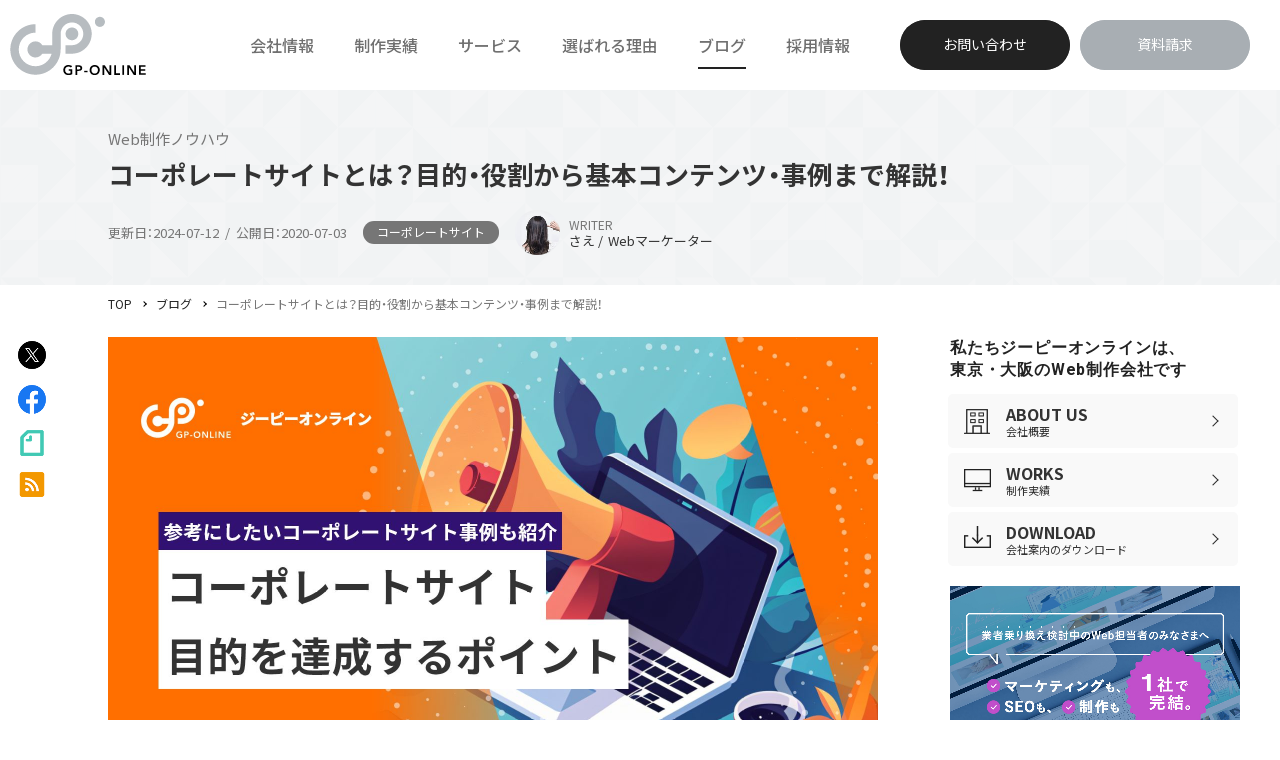

--- FILE ---
content_type: text/html; charset=UTF-8
request_url: https://www.gpol.co.jp/blog/32/
body_size: 20671
content:
<!DOCTYPE HTML>
<html lang="ja-JP">

<head prefix="og: http://ogp.me/ns# fb: http://ogp.me/ns/fb# article: http://ogp.me/ns/article#">
  <meta charset="UTF-8">
  <meta name="viewport" content="width=device-width,initial-scale=1.0,minimum-scale=1.0">
  <meta name="format-detection" content="telephone=no">
  <title>コーポレートサイトとは？目的・役割から基本コンテンツ・事例まで解説！｜東京・大阪のホームページ・Web制作会社ジーピーオンライン</title>
  <link rel="preload" as="image" href="https://www.gpol.co.jp/blog/thumbnail/32/" media="(max-width: 750px)">
  <link rel="preload" as="image" href="https://www.gpol.co.jp/blog/thumbnail/32/" imagesrcset="https://www.gpol.co.jp/blog/thumbnail/32/ 2x" media="(min-width: 751px)">
  <meta name="description" content="コーポレートサイトとは、会社概要などの企業の情報を伝えることを目的としたサイトのことです。外部の人に自社を知ってもらう役割を担います。この記事では、コーポレートサイトの目的について解説したうえで、基本の掲載コンテンツや事例をご紹介します。">
  <link rel="apple-touch-icon-precomposed" href="https://www.gpol.co.jp/apple-touch-icon.png">
  <link rel="icon" type="image/vnd.microsoft.icon" href="https://www.gpol.co.jp/favicon.ico">
  <link rel="canonical" href="https://www.gpol.co.jp/blog/32/" />
  <!--OGP-->
  <meta property="og:title" content="コーポレートサイトとは？目的・役割から基本コンテンツ・事例まで解説！｜東京・大阪のホームページ・Web制作会社ジーピーオンライン" />
  <meta property="og:site_name" content="東京・大阪のホームページ・Web制作会社｜株式会社ジーピーオンライン" />
  <meta property="og:type" content="article" />
  <meta property="og:description" content="コーポレートサイトとは、会社概要などの企業の情報を伝えることを目的としたサイトのことです。外部の人に自社を知ってもらう役割を担います。この記事では、コーポレートサイトの目的について解説したうえで、基本の掲載コンテンツや事例をご紹介します。" />
  <meta property="og:url" content="https://www.gpol.co.jp/blog/32/" />
  <meta property="og:image" content="https://www.gpol.co.jp/blog/thumbnail/32/" />
  <meta name="twitter:card" content="summary_large_image">
  <meta name="twitter:image" content="https://www.gpol.co.jp/blog/thumbnail/32/">
  <!--css-->
  <link rel="stylesheet" href="https://www.gpol.co.jp/common/css/style.css" media="all">
  <link rel="stylesheet" href="https://www.gpol.co.jp/front/blog/css/blog.css" media="all">
  <!--js-->
  <script src="https://www.gpol.co.jp/common/js/jquery-1.11.2.min.js"></script>
  <script src="https://www.gpol.co.jp/common/js/common.js" defer></script>
  <script src="https://www.gpol.co.jp/common/js/jquery.easing.1.3.js"></script>
  <script src="https://www.gpol.co.jp/common/js/jquery.tile.js"></script>
  <script src="https://www.gpol.co.jp/common/js/trunk8.js"></script>
  <script src="https://www.gpol.co.jp/common/js/slick.min.js"></script>
  <script src="https://www.gpol.co.jp/js/blogDetail.js" defer></script>
  <script type="application/ld+json">
  {
    "@context": "http://schema.org",
    "@type": "NewsArticle",
    "mainEntityOfPage":{
      "@type":"WebPage",
      "@id":"https://www.gpol.co.jp/blog/32/"
    },
    "headline": "コーポレートサイトとは？目的・役割から基本コンテンツ・事例まで解説！｜東京・大阪のホームページ・Web制作会社ジーピーオンライン",
    "description": "コーポレートサイトとは、会社概要などの企業の情報を伝えることを目的としたサイトのことです。外部の人に自社を知ってもらう役割を担います。この記事では、コーポレートサイトの目的について解説したうえで、基本の掲載コンテンツや事例をご紹介します。",
    "image": {
      "@type": "ImageObject",
      "url": "https://www.gpol.co.jp/blog/thumbnail/32/"
    },
    "datePublished": "2020-07-03T00:00:00+09:00",
        "dateModified": "2024-07-12T11:30:00+09:00",
        "author": {
      "@type": "Person",
      "name": "さえ"
    },
    "publisher": {
      "@type": "Organization",
      "name": "株式会社ジーピーオンライン",
      "address": [
        {
          "@type": "PostalAddress",
          "addressLocality": "東京都",
          "addressRegion": "JP",
          "postalCode": "160-0022",
          "streetAddress": "新宿区新宿1丁目6-3 新宿御苑フロント8F"
        },
        {
          "@type": "PostalAddress",
          "addressLocality": "大阪府",
          "addressRegion": "JP",
          "postalCode": "530-0004",
          "streetAddress": "大阪市北区堂島浜2丁目2-28 堂島アクシスビル3F"
        }
      ],
      "logo": {
        "@type": "ImageObject",
        "url": "https://www.gpol.co.jp/common/img/logo.svg",
        "width": 240,
        "height": 107
      }
    }
  }
</script>
  <!--js-->
  <!--[if lt IE 9]>
<script src="/common/js/vendor/html5shiv.js"></script>
<script src="/common/js/vendor/css3-mediaqueries.js"></script>
<![endif]-->

  <!-- Google Tag Manager -->
  <script>(function(w,d,s,l,i){w[l]=w[l]||[];w[l].push({'gtm.start':
new Date().getTime(),event:'gtm.js'});var f=d.getElementsByTagName(s)[0],
j=d.createElement(s),dl=l!='dataLayer'?'&l='+l:'';j.async=true;j.src=
'https://www.googletagmanager.com/gtm.js?id='+i+dl;f.parentNode.insertBefore(j,f);
})(window,document,'script','dataLayer','GTM-53TBK5');</script>
  <!-- End Google Tag Manager -->
</head>

<body>
  <!-- Google Tag Manager (noscript) -->
  <noscript><iframe src="https://www.googletagmanager.com/ns.html?id=GTM-53TBK5"
height="0" width="0" style="display:none;visibility:hidden"></iframe></noscript>
  <!-- End Google Tag Manager (noscript) -->

  <div id="wrapper" class="l-wrapper pageSub blogDetail">

    <header class="l-header js-header">
  <div class="l-header__inner clr">
    <p class="l-header__logo"><a href="/"><img src="https://www.gpol.co.jp/common/img/logo.svg" alt="サイト構築・リニューアルならWEB制作会社ジーピーオンライン"></a></p>
    <p class="l-header-trigger smMax js-menu-trigger"><span>メニュー</span></p>
    <nav class="l-header__nav js-menu-target">
      <p class="l-header__navLogo smMax"><a href="/"><img src="https://www.gpol.co.jp/common/img/logo_w02.svg"
            alt="サイト構築・リニューアルならWEB制作会社ジーピーオンライン"></a></p>
      <div class="l-header__navInner">
        <ul class="l-header__navItems clr">
          <li class="l-header__navCompany">
            <p class="l-header__accHead js-accordion--03"><i class="l-header__navIconPlus"></i>
            <a class="l-header__navLink" href="/company/"><span>会社情報</span></a></p>
            <div class="l-header__nav-subMenu">
              <div class="l-header__nav-subMenu-inner">
                <div class="l-header__nav-subMenu-cont">
                  <div class="l-header__nav-subMenu-head smMin">
                    <p><a href="/company/">会社情報トップ</a></p>
                  </div>
                  <div class="l-header__nav-subMenu-body">
                    <ul class="clr js-accordion-target col4">
                      <li class="smMax"><a href="/company/">会社情報トップ</a></li>
                      <li><a href="/company/information/">基本情報</a></li>
                      <li><a href="/company/corporate_philosophy/">企業理念</a></li>
                      <li><a href="/company/staff/">組織・スタッフ</a></li>
                      <li><a href="/company/group/">グループ企業</a></li>
                    </ul>
                  </div>
                </div>
              </div>
            </div>
          </li>
          <li class="l-header__navWorks"><a class="l-header__navLink" href="https://www.gpol.co.jp/works/"><span>制作実績</span></a></li>
          <li class="l-header__navService">
            <p class="l-header__accHead js-accordion--03"><i class="l-header__navIconPlus"></i><a class="l-header__navLink" href="/service/"><span>サービス</span></a></p>
            <div class="l-header__nav-subMenu">
              <div class="l-header__nav-subMenu-inner">
                <div class="l-header__nav-subMenu-cont">
                  <div class="l-header__nav-subMenu-head smMin">
                    <p><a href="/service/">サービストップ</a></p>
                  </div>
                  <div class="l-header__nav-subMenu-body">
                    <ul class="clr js-accordion-target col5">
                      <li class="smMax"><a href="/service/">サービストップ</a></li>
                      <li class="l-header__navSubTtl">Webサイト制作</li>
                      <li><a href="/service/recruitment/">採用サイト制作</a></li>
                      <li><a href="/service/corporate/">コーポレートサイト制作</a></li>
                      <li><a href="/service/school/">大学・学校サイト制作</a></li>
                      <li><a href="/service/campaign/">キャンペーンサイト制作</a></li>
                      <li><a href="/service/branding/">ブランドサイト／サービスサイト制作</a></li>
                      <li><a href="/service/operation/">Webサイト運用</a></li>
                      <li class="l-header__navSubTtl">コミュニケーションデザイン</li>
                      <li class="u-w-100"><a href="/service/communication-design/">コミュニケーションデザインサービス</a></li>
                      <li class="l-header__navSubTtl">Web/AIアプリケーション開発</li>
                      <li><a href="/service/cms/">CMS構築</a></li>
                      <li><a href="https://anotete.co.jp/tebot/" target="_blank" class="icon-blank">高性能AIチャットボット「Tebot」</a></li>
                      <li><a href="/service/campaign/smagara/">デジタル抽選システム「Smagara」</a></li>
                      <li><a href="/service/shanaiho/">Web社内報サービス</a></li>
                    </ul>
                  </div>
                </div>
              </div>
            </div>
          </li>
          <li class="l-header__navNews"><a class="l-header__navLink" href="/advantage/"><span>選ばれる理由</span></a></li>
          <li class="l-header__navblog"><a class="l-header__navLink" href="https://www.gpol.co.jp/blog/"><span>ブログ</span></a></li>
          <li class="l-header__navRecruit">
            <p class="l-header__accHead js-accordion--03"><i class="l-header__navIconPlus"></i><a class="l-header__navLink" href="/recruit/" target="_blank"><span>採用情報</span></a></p>
            <div class="l-header__nav-subMenu">
              <div class="l-header__nav-subMenu-inner">
                <div class="l-header__nav-subMenu-cont">
                  <div class="l-header__nav-subMenu-head smMin">
                    <p><a href="/recruit/" target="_blank" class="icon-blank">採用サイト</a></p>
                  </div>
                  <div class="l-header__nav-subMenu-body">
                    <ul class="clr js-accordion-target col2">
                      <li class="smMax"><a href="/recruit/" target="_blank" class="icon-blank">採用情報トップ</a></li>
                      <li><a href="https://recruit.gpol.co.jp/blog/" target="_blank" class="icon-blank"><span class="line-break">採用オウンドメディア</span>GROW-PLATHX [グロウプレイス] </a></li>
                    </ul>
                  </div>
                </div>
              </div>
            </div>
          </li>
        </ul>
        <div class="l-interact l-interact--nav">
          <p class="l-interact__item l-interact__email"><a href="https://www.gpol.co.jp/contact/"><span class="text">お問い合わせ</span></a></p>
          <p class="l-interact__item l-interact__download"><a href="https://www.gpol.co.jp/request/document/7/"><span class="text">資料請求</span></a></p>
        </div>
        <div class="l-header-close"><span class="js-menu-close-trigger"><i class="l-header-close__ico"></i>Close</span></div>
      </div>
    </nav>
    <div class="l-interact l-interact--entry">
      <p class="l-interact__item l-interact__email"><a href="https://www.gpol.co.jp/contact/"><span class="text">お問い合わせ</span></a></p>
      <p class="l-interact__item l-interact__download"><a href="https://www.gpol.co.jp/request/document/7/"><span class="text">資料請求</span></a></p>
    </div>
  </div>
  <div class="l-header-bg js-menu-bg js-menu-close-trigger"></div>
</header>

    <main class="l-main">

      <div class="l-container">

        <section id="detailContent">

                      <figure class="leadImg sp">
              <picture>
                <source media="(max-width: 750px)"
                  srcset="https://www.gpol.co.jp/blog/thumbnail/32/">
                <img src=https://www.gpol.co.jp/front/blog/img/blank.gif alt="コーポレートサイトとは？目的・役割から基本コンテンツ・事例まで解説！">
              </picture>
            </figure>
          
          <div class="paragraphTop">
            <div class="c-inner">
                              <p class="category">
                                      <span class="cat">Web制作ノウハウ</span>
                                  </p>
                            <h1 class="title">コーポレートサイトとは？目的・役割から基本コンテンツ・事例まで解説！</h1>
                              <time class="date"
                  datetime="2024-07-12">更新日：2024-07-12</time>
                            <time class="date"
                datetime="2020-07-03">公開日：2020-07-03</time>
                              <ul class="tags">
                                      <li class="tag"><a href="https://www.gpol.co.jp/blog/?tag=24">コーポレートサイト</a>
                    </li>
                                  </ul>
                                            <div class="writer">
                                      <figure><img
                        src="https://www.gpol.co.jp/blog/32/writer/13/"
                        alt="さえ"></figure>
                                    <div>
                    <p><span>WRITER</span><b>さえ</b>Webマーケーター</p>
                  </div>
                </div>
                          </div>
          </div>

          <div class="p-breadcrumb">
            <ul class="c-inner clr">
              <li><a href="https://www.gpol.co.jp" title="TOP">TOP</a></li>
              <li><a href="https://www.gpol.co.jp/blog/" title="BLOG">ブログ</a></li>
              <li class="current">コーポレートサイトとは？目的・役割から基本コンテンツ・事例まで解説！</li>
            </ul>
          </div>
          <!-- /.p-breadcrumb -->

          <div class="inner c-inner clr">
            <div id="blogContentWraper">
              <div class="blogWraper">
                <div class="post-share-area">
                  <p class="post-share-btn sp"><img src="https://www.gpol.co.jp/front/blog/img/icon_share.png" alt="SAHRE">
                  </p>
                  <ul class="post-share">
                    <li>
                                              <a href="https://twitter.com/intent/tweet?url=https://www.gpol.co.jp/blog/32/&amp;text=%E3%82%B3%E3%83%BC%E3%83%9D%E3%83%AC%E3%83%BC%E3%83%88%E3%82%B5%E3%82%A4%E3%83%88%E3%81%A8%E3%81%AF%EF%BC%9F%E7%9B%AE%E7%9A%84%E3%83%BB%E5%BD%B9%E5%89%B2%E3%81%8B%E3%82%89%E5%9F%BA%E6%9C%AC%E3%82%B3%E3%83%B3%E3%83%86%E3%83%B3%E3%83%84%E3%83%BB%E4%BA%8B%E4%BE%8B%E3%81%BE%E3%81%A7%E8%A7%A3%E8%AA%AC%EF%BC%81"
                          onclick="window.open(encodeURI(decodeURI(this.href)), 'tweetwindow', 'width=650, height=470, personalbar=0, toolbar=0, scrollbars=1, sizable=1'); return false;">
                          <img src="https://www.gpol.co.jp/front/blog/img/icon_share_x.png" alt="X">
                        </a>
                                          </li>
                    <li>
                                              <a href="http://www.facebook.com/sharer.php?u=https://www.gpol.co.jp/blog/32/"
                          onclick="window.open(this.href, 'FBwindow', 'width=650, height=450, menubar=no, toolbar=no, scrollbars=yes'); return false;">
                          <img src="https://www.gpol.co.jp/front/blog/img/icon_share_fb.png" alt="Facebook">
                        </a>
                                          </li>
                    
                    <li>
                                              <a href="https://note.mu/intent/post?url=https://www.gpol.co.jp/blog/32/"
                          target="_blank">
                          <img src="https://www.gpol.co.jp/front/blog/img/icon_share_print.png" alt="NOTE">
                        </a>
                                          </li>
                    <li>
                      <a href="https://www.gpol.co.jp/blog/rss/" target="_blank">
                        <img src="https://www.gpol.co.jp/front/blog/img/icon_share_rss.png" alt="RSS">
                      </a>
                    </li>
                  </ul>
                </div>
                <!-- /.post-share-area -->
                <div class="content">
                                      <figure class="leadImg pc">
                      <picture>
                        <source media="(max-width: 750px)" srcset="https://www.gpol.co.jp/front/blog/img/blank.gif">
                        <img
                          src="https://www.gpol.co.jp/blog/thumbnail/32/"
                          srcset="https://www.gpol.co.jp/blog/thumbnail/32/ 2x"
                          alt="コーポレートサイトとは？目的・役割から基本コンテンツ・事例まで解説！">
                      </picture>
                    </figure>
                  
                  <p>こんにちは、<a href="https://twitter.com/gpol_tw" rel="noopener" target="_blank">ジーピーオンライン（＠gpol_tw）</a>のさえです！</p>

<p>コーポレートサイトとは、企業の概要や商品などの情報を企業のステークホルダーに伝えることを目的としたサイトのことです。企業を取り巻く社外のステークホルダーへ、自社のことを知ってもらう大切なツールといえます。</p>

<p>Web上での情報収集が活発な現代では、新規顧客獲得や採用応募などの機会を生むことがコーポレートサイトの役割でもあります。コーポレートサイトの重要性はますます上がってくるでしょう。</p>

<p>この記事では、コーポレートサイトとは何か、目的や役割、基本的なコンテンツなどから深掘りして解説していきます。</p>

<div class="link-wcopy">
<p class="link-wcopy-txt">失敗しないコーポレートサイト制作なら！</p>

<p class="link-btn"><a href="https://www.gpol.co.jp/contact/" rel="noopener" target="_blank">ジーピーオンラインに<br class="u-smMax" />
Webサイト制作の相談をする</a></p>
</div>

<p></p>

<div class="anc">
<p class="anc-ttl">もくじ</p>

<ol>
	<li><a href="#ULink01">コーポレートサイトとは？</a>

	<ul>
		<li><a href="#ULink01_01">「コーポレートサイト」の定義</a></li>
		<li><a href="#ULink01_02">コーポレートサイトの主な目的・役割</a></li>
		<li><a href="#ULink01_03">コーポレートサイトのターゲット</a></li>
		<li><a href="#ULink01_04">その他種類のサイトとの目的の違い</a></li>
	</ul>
	</li>
	<li><a href="#ULink02">コーポレートサイトを作るメリット</a>
	<ul>
		<li><a href="#ULink02_01">企業ブランディングに寄与する</a></li>
		<li><a href="#ULink02_02">見込み顧客獲得につながる</a></li>
		<li><a href="#ULink02_03">採用活動に有効</a></li>
		<li><a href="#ULink02_04">株主や投資家の検討材料になる</a></li>
	</ul>
	</li>
	<li><a href="#ULink03">コーポレートサイトに掲載したい基本コンテンツ</a>
	<ul>
		<li><a href="#ULink03_01">会社概要</a></li>
		<li><a href="#ULink03_02">サービスや商品の説明</a></li>
		<li><a href="#ULink03_03">IR情報</a></li>
		<li><a href="#ULink03_04">CSR・ESG情報</a></li>
		<li><a href="#ULink03_05">ニュース・最新情報</a></li>
		<li><a href="#ULink03_06">採用情報</a></li>
		<li><a href="#ULink03_07">お問い合わせフォーム</a></li>
		<li><a href="#ULink03_08">利用者情報の外部送信について</a></li>
		<li><a href="#ULink03_09">その他</a></li>
	</ul>
	</li>
	<li><a href="#ULink04">参考にしたいコーポレートサイト事例</a>
	<ul>
		<li><a href="#ULink04_01">BtoB企業</a></li>
		<li><a href="#ULink04_02">BtoC企業</a></li>
	</ul>
	</li>
	<li><a href="#ULink05">コーポレートサイトの目的を達成するポイント</a>
	<ul>
		<li><a href="#ULink05_01">目的を明確にする</a></li>
		<li><a href="#ULink05_02">関係者間で共通認識をもつ</a></li>
		<li><a href="#ULink05_03">ターゲットに合わせて構築する</a></li>
		<li><a href="#ULink05_04">SEOを考慮する</a></li>
		<li><a href="#ULink05_05">公開後も情報の更新をおこなう</a></li>
		<li><a href="#ULink05_06">アクセシビリティ対応をする</a></li>
	</ul>
	</li>
	<li><a href="#ULink06">コーポレートサイトは目的に沿った最適化を</a></li>
</ol>
</div>

<h2 class="heading" id="ULink01">コーポレートサイトとは？</h2>

<p>コーポレートサイトとは何かについて、定義や目的など基礎知識を解説します。</p>

<h3 class="midHeading" id="ULink01_01">「コーポレートサイト」の定義</h3>

<p><strong class="markerYellow">コーポレートサイトとは、企業に関するさまざまな情報を伝えるWebサイトのことです</strong>。</p>

<p>例えば、自社の商品やサービス、社風が伝わるようなコラムを掲載します。多くの人が目にするので、掲載する内容によって企業に対するイメージが決まる場合もあります。</p>

<h4 class="subHeading">コーポレートサイトとホームページの違い</h4>

<p>最近では「コーポレートサイト」と「ホームページ」の違いは、ほとんどありません。「コーポレートサイト」と「ホームページ」のどちらの呼び方をしても、「企業のWebサイト（サイト全体）」を思い浮かべる方が多くなっています。</p>

<p>元々は「Webサイトに訪問した際、最初に表示されるトップページ」を「ホームページ」と呼んでいましたが、広義な意味として「ホームページ」と呼ばれることが増えています。</p>

<div class="frame01">
<p>使われ方の違いの例<br />
＜昔＞<br />
https://www.gpol.co.jp/ ＝ ホームページ<br />
https://www.gpol.co.jp/blog/32 ＝ Webページ<br />
＜現在＞<br />
https://www.gpol.co.jp/ ＝ ホームページ（ドメイン全体を指す）<br />
https://www.gpol.co.jp/blog/32 ＝ ホームページ（の一部）</p>
</div>

<h3 class="midHeading" id="ULink01_02">コーポレートサイトの主な目的・役割</h3>

<p><strong class="markerYellow">コーポレートサイトの目的は、情報を伝えることで「どのような企業であるか知ってもらうこと」です</strong>。自社独自の情報を公開したり、デザインに統一感をもたせたりすることで、ブランディングも可能です。</p>

<p>また、企業の利害関係者であるステークホルダーとコミュニケーションを取る、広報の役割も果たします。積極的に情報を発信すれば、信頼関係の構築や維持も実現しやすくなるでしょう。</p>

<p>最近では、コーポレートサイト経由の問い合わせ数の増加や新規顧客の獲得も、目的のひとつとしてあげられるようになっています。</p>

<h4 class="subHeading">コーポレートサイト以外の自社サイトとの連携</h4>

<p>Web上での集客や情報発信の重要性が上がっており、採用サイトやサービスサイトを独立して制作する企業も増えています。その際に各サイトをつなぐのも、コーポレートサイトの役割です。</p>

<p>当社を例にあげると、コーポレートサイトに「採用サイト」「20周年サイト」の他に、グループ会社のAIチャットボット「Tebot」のサービスページなどがリンクでつながっています。連携することによってSEOの効果も期待できます。</p>

<h3 class="midHeading" id="ULink01_03">コーポレートサイトのターゲット</h3>

<p>さまざまな訪問者が集まるコーポレートサイトにおいて、ターゲットは大きく3つに分類できます。</p>

<ul class="disc">
	<li>自社サービスの顧客</li>
	<li>求職者</li>
	<li>株主・投資家</li>
</ul>

<h4 class="subHeading">自社サービスの顧客</h4>

<p>1つ目のターゲットは自社サービスの顧客です。フェーズによってさらに潜在顧客、顕在顧客、見込み顧客などに分かれます。コーポレートサイト上で自社のことをよく知ってもらい、サービスの価値を理解してもらう必要があります。</p>

<h4 class="subHeading">求職者</h4>

<p>2つ目のターゲットは求職者です。採用サイトがある場合でも、事業を理解するためにコーポレートサイトを閲覧することは珍しくありません。求職者の場合は、自社がどのような価値提供をしているのか、業界内での強みや業績などを知ってもらい、入社意向を強めてもらえることが狙いとなります。</p>

<h4 class="subHeading">株主・投資家</h4>

<p>3つ目のターゲットは株主・投資家です。上場企業に限定されますが、IR情報を確認するためにコーポレートサイトを訪れることがあります。経営状況や財務状況、業績動向を知ってもらうことで出資対象に選ばれることを目指します。</p>

<h3 class="midHeading" id="ULink01_04">その他種類のサイトとの目的の違い</h3>

<p>Web検索による情報収集が活発になってきた背景から、ターゲットに合わせて特化したサイトを作ることも一般的になってきました。簡単にコーポレートサイト以外のサイトとの目的の違いをご紹介します。</p>

<div class="table02">
<div>
<table>
	<tbody>
		<tr>
			<th>サイトの種類</th>
			<th>ターゲット</th>
			<th>目的</th>
			<th>主なコンテンツ</th>
		</tr>
		<tr>
			<td>コーポレートサイト</td>
			<td>顧客<br />
			求職者<br />
			株主・投資家</td>
			<td>企業情報を伝える<br />
			企業イメージの向上</td>
			<td>会社概要 / サービス・商品情報 / 採用情報 / IR情報 / ニュース / 問い合わせフォーム</td>
		</tr>
		<tr>
			<td>ブランドサイト</td>
			<td>顧客</td>
			<td>ブランドの認知拡大<br />
			ブランドイメージ向上</td>
			<td>ブランドストーリー / 商品ラインナップ/ 販売情報 / お客様の声</td>
		</tr>
		<tr>
			<td>サービスサイト</td>
			<td>顧客</td>
			<td>サービスの認知拡大<br />
			見込み顧客獲得</td>
			<td>サービス概要 / 強み / 料金 / 購入・問い合わせフォーム</td>
		</tr>
		<tr>
			<td>ECサイト</td>
			<td>顧客</td>
			<td>商品の購買</td>
			<td>商品一覧 / 商品詳細 / 会員ページ / 運営会社情報 / 特定商取引法に基づく表記 / ご利用方法</td>
		</tr>
		<tr>
			<td>採用サイト</td>
			<td>求職者</td>
			<td>採用応募の獲得<br />
			エンゲージメント向上</td>
			<td>会社概要 / 環境と制度 / 募集要項 / 社員インタビュー</td>
		</tr>
		<tr>
			<td>IRサイト</td>
			<td>株主・投資家</td>
			<td>出資者の獲得<br />
			企業価値を伝える</td>
			<td>経営方針 / 会社情報 / 財務・業績情報 / 株式情報 / IRライブラリ / IRニュース</td>
		</tr>
		<tr>
			<td>プロモーションサイト<br />
			（キャンペーンサイト）</td>
			<td>顧客</td>
			<td>広告などから流入したユーザー</td>
			<td>プロモーション内容 / 参加条件 / 期間 / 応募方法 / 規約</td>
		</tr>
		<tr>
			<td>ポータルサイト</td>
			<td>顧客</td>
			<td>タッチポイント創出<br />
			ユーザーの誘導</td>
			<td>検索機能 / 詳細ページ / 会員ページ / 問い合わせフォーム</td>
		</tr>
	</tbody>
</table>
</div>
</div>

<h4 class="subHeading">ブランドサイト</h4>

<p>ブランドサイトとは、特定の製品やサービスのブランドイメージや価値を伝えるためのサイトです。<br />
製品の機能や詳細なスペックよりも、ブランドがもつストーリーなどから訴求して共感を得ることが目的となります。ブランドの信頼性や魅力を高めて購買を促進する役割があります。</p>

<h4 class="subHeading">サービスサイト</h4>

<p>自社の商品やサービスについて詳しく紹介し、問い合わせや購入につなげるためのサイトです。企業そのものよりも、商品やサービスにスポットを当てています。プロモーションサイトとは異なり、自社が扱うすべての商品やサービスの情報を紹介しています。特徴として、ページ数が多く、商品やサービスに関するあらゆる情報が網羅されています。</p>

<h4 class="subHeading">ECサイト</h4>

<p>インターネット上で商品を販売するためのサイトです。他との違いは、サイト上で購入や決済などが完了する点です。実店舗以外で商品を販売したいと考える企業は、独自のECサイトを積極的に活用しています。</p>

<h4 class="subHeading">採用サイト</h4>

<p>採用サイトとは、採用活動のために作成されたサイトです。コーポレートサイト以上に採用に関する詳しい情報が掲載されており、求職者が知りたい情報を多く盛り込んで作成します。自社で働くイメージをより具体的に掴んでもらうことで、求職者とのつながりを強化できます。</p>

<h4 class="subHeading">IRサイト</h4>

<p>IRサイトは、企業の経営状況や財務状況、業績動向を発信するためのサイトです。投資家から投資対象に選ばれることを目的に作られます。</p>

<h4 class="subHeading">プロモーションサイト</h4>

<p>特定の商品やサービスを宣伝するためのサイトで、キャンペーンサイトとも呼ばれ、特設サイトとして作られている場合も多いです。伝えたい情報が1ページにまとめられており、リスティング広告をクリックした際に表示されるように設定されているケースもあります。</p>

<h4 class="subHeading">ポータルサイト</h4>

<p>Yahoo!JapanやSUUMOなど、情報を集約してユーザーを必要な情報へと誘導するための玄関口となるサイトです。集約される情報は多岐に渡るものから特定のテーマに絞ったものまでさまざまです。ユーザーは効率的に情報を収集でき、運営側はより多くのユーザーとの接点を生み出せます。</p>

<h4 class="subHeading">オウンドメディア</h4>

<p>広義な意味では自社の保有するメディア全般を指しますが、狭義な意味としては、特定のテーマに関する情報をコラムなどの形式で発信するメディアをオウンドメディアといいます。漠然とした課題感に対して検索行動をおこなっているユーザーへ有益な情報を届けることで、ニーズが顕在化する前のユーザーへの接触機会創出が期待できます。</p>

<h2 class="heading" id="ULink02">コーポレートサイトを作るメリット</h2>

<p>コーポレートサイトを作成することで得られるメリットを紹介します。</p>

<h3 class="midHeading" id="ULink02_01">企業ブランディングに寄与する</h3>

<p><strong class="markerYellow">コーポレートサイトに掲載している内容が、企業のブランドイメージを決定づけることも多いです</strong>。企業のミッション・ビジョン・バリューをはじめとするコンテンツを、自社が確立したいイメージに沿って掲載すれば、ブランディングに役立てられます。</p>

<p>製品・サービス情報を魅力的に見せることで、コーポレートサイトそのものが広告の代わりになり、イメージの向上につながる可能性があるでしょう。</p>

<p>Webブランディングについてはこちらの記事をお読みください。<br />
<a href="https://www.gpol.co.jp/blog/16/" rel="noopener" target="_blank">【関連記事】Webブランディング成功の方法とは？考えるべきこと、参考事例</a></p>

<h3 class="midHeading" id="ULink02_02">見込み顧客獲得につながる</h3>

<p><strong class="markerYellow">コーポレートサイトがあると、自社に興味をもった見込み顧客が詳細な情報を得やすくなります</strong>。コーポレートサイトの情報が充実していれば、営業時間に関わらずユーザー側の都合に合わせてほしい情報にアクセスできる状態にすることも可能です。比較検討してもらいやすい情報を積極的に更新していくと、自社に対する理解も深めてもらいやすく、信頼獲得にもつながります。</p>

<p>信頼が獲得できれば、新規の問い合わせも増えやすくなるでしょう。新しいビジネスの機会を掴みやすくなり、電話やメールなどのインバウンド率を高める効果も期待できます。</p>

<h3 class="midHeading" id="ULink02_03">採用活動に有効</h3>

<p><strong class="markerYellow">コーポレートサイトに自社の魅力が伝わる内容を掲載しておけば、求職者の入社に対する意欲を高められるでしょう</strong>。自社への就職や転職を希望する人は、必ずといっていいほどコーポレートサイトをチェックします。社風をしっかり伝えられると、求める人材を効率的に確保しやすくなります。</p>

<h3 class="midHeading" id="ULink02_04">株主や投資家の検討材料になる</h3>

<p><strong class="markerYellow">上場企業の場合、コーポレートサイトに掲載されている情報は、投資先としての価値を判断する材料のひとつとなり得ます</strong>。経営方針や経営計画、財務・業績情報、コーポレートガバナンスなどを見やすく整理して掲載することで、投資家に自社のことがよりよく伝えられるでしょう。</p>

<h2 class="heading" id="ULink03">コーポレートサイトに掲載したい基本コンテンツ</h2>

<p><span><img alt="コーポレートサイトのコンテンツイメージ" height="434" src="https://www.gpol.co.jp/storage/blogs/15_20240712145652_corporate_img2.png" width="770" /></span></p>

<p>コーポレートサイトに掲載したい内容を具体的に解説していきます。</p>

<h3 class="midHeading" id="ULink03_01">会社概要</h3>

<p>コーポレートサイトは企業の顔ともいえます。企業の基本的な情報を把握してもらうためのサイトなので、会社概要は必須です。会社概要のページを設け、企業の正式名称や事業内容などの基本情報を正確に記載しましょう。</p>

<p>代表取締役や本社所在地についても記載し、変更があったらすぐに情報を更新してください。その他、設立年、資本金、従業員数、主要取引先企業、沿革、組織図などもよく掲載されます。もし策定している場合は、自社の企業理念（ミッション・ビジョン・バリュー）などもコンテンツ化するのがおすすめです。</p>

<h3 class="midHeading" id="ULink03_02">サービスや商品の説明</h3>

<p>自社のサービスや商品についての説明も大切な要素のひとつです。サービスや商品について記載することで、具体的にどのような事業を展開しているのか伝えられます。サービスや商品の情報に特化したサイトやECサイトがある場合は、リンクも忘れずに貼りましょう。</p>

<h3 class="midHeading" id="ULink03_03">IR情報</h3>

<p>上場企業なら、投資家向けのIR情報も必要です。業績や財務に関する情報のほか、コーポレートガバナンスやディスクロージャーポリシーなども載せておきましょう。代表取締役から投資家へ向けたメッセージを紹介している企業も多いです。</p>

<h3 class="midHeading" id="ULink03_04">CSR・ESG情報</h3>

<p>CSR（Corporate Social Responcibility）やESG（Environment（環境）、Social（社会）、Governance（ガバナンス）に関する取り組みをしている場合は、コンテンツとして掲載しておくといいでしょう。</p>

<p>近年では投資家だけでなく、求職者も環境問題や社会問題に対する企業の取り組みに関心を寄せることが多くなってきているといいます。社会貢献活動や環境保護活動、持続可能性に関する企業の姿勢や活動成果を示すことで企業の成長性を判断する指標となり、ステークホルダーからの信頼性の向上につながります。</p>

<h3 class="midHeading" id="ULink03_05">ニュース・最新情報</h3>

<p>自社に関するニュースリリースや最新情報も、目立つ場所に掲載しましょう。コーポレートサイトは更新の頻度が少なくなりやすいですが、新しい商品やサービスに関する情報を掲載していけば定期的な更新がしやすくなります。</p>

<h3 class="midHeading" id="ULink03_06">採用情報</h3>

<p>コーポレートサイトに採用情報を記載しておくと、自社に興味をもっている優秀な人材の確保につながる可能性があります。他に採用サイトがあるなら、コーポレートサイト内の採用情報は最低限で構いません。採用サイトへうまく誘導しましょう。</p>

<h4 class="subHeading">社員の紹介</h4>

<p>採用サイトがない場合は、コーポレートサイトに社員の紹介を載せておきましょう。社員紹介から求人サイトや求人情報誌には掲載しきれない社内の雰囲気を伝えられます。社員のプロフィールを掲載したり、インタビューした内容を紹介したりすることもおすすめです。実際に働いている様子を取材し、1日のスケジュールとともに写真や動画を掲載するのもひとつの手です。</p>

<h3 class="midHeading" id="ULink03_07">お問い合わせフォーム</h3>

<p>連絡を取りたいと考えてコーポレートサイトを訪れる人もいるため、お問い合わせフォームも設けておく必要があります。問い合わせ窓口が複数ある場合は、担当部署がひと目でわかるようにしましょう。急ぎの方へ向けて電話番号もわかりやすい位置に掲載しておくと親切です。</p>

<h4 class="subHeading">個人情報保護方針</h4>

<p>お問い合わせフォームを設置する場合、ホームページ上から氏名やメールアドレスなどの個人情報を受け取ることになります。よって、個人情報保護方針もあわせて記載する必要があります。わかりやすい場所に掲載し、問い合わせを希望する人が確認しやすいようにしましょう。</p>

<h4 class="subHeading">よくある質問（FAQ）</h4>

<p>頻繁に顧客から寄せられる問い合わせ内容があるなら、FAQを掲載しておくといいでしょう。顧客が抱く疑問をWeb上で解消できるうえに、自社の問い合わせ対応の手間も減らせます。質問に対する回答に、商品やサービスに関する訴求も含められるとより効果的です。FAQがあればSEOの評価も高まりやすく、コーポレートサイトへのアクセスの増加も期待できます。</p>

<h3 class="midHeading" id="ULink03_08">利用者情報の外部送信について</h3>

<p>Webサイトにおいて利用者の情報を外部に送信することがある場合、「利用者情報の外部送信について」などのコンテンツを用意する必要があります。コンテンツ内では送信の目的や送信先、送信先で情報がどのような目的で利用されるのかを明記します。これは2023年6月16日に施行された「改正電気通信事業法」によるものです。</p>

<p>身近な例では、Googleアナリティクスを導入している場合は上記のような内容をサイトで通知する、もしくはアクセスしやすい場所に設置しておかなければいけません。</p>

<h3 class="midHeading" id="ULink03_09">その他</h3>

<p>コーポレートサイトには、上記以外にもさまざまな情報を掲載できます。例えば、代表メッセージや導入実績などを掲載すれば、顧客からの信頼をさらに高められるでしょう。余裕があれば以下のような項目もあると情報が充実します。</p>

<h4 class="subHeading">代表メッセージ</h4>

<p>代表メッセージを掲載すれば、企業のイメージアップにもつなげられます。経営者の考えをしっかりと記せば、企業全体の方向性も伝わりやすくなるでしょう。最近では多くの企業がコーポレートサイトに代表メッセージを掲載しています。</p>

<h4 class="subHeading">実績・導入事例</h4>

<p>ビジネスチャンスを広げるには、自社の実績をアピールすることも重要です。商品やサービスの導入事例について、具体的な数字をあげて紹介しましょう。許可を得て取引相手の名前を掲載するのも効果的です。</p>

<h4 class="subHeading">スタッフブログ・コラム</h4>

<p>スタッフブログを用意し、社員に更新してもらえば、リアルな社内の雰囲気を伝えられます。業務に関する内容だけでなく、あえて社員のプライベートの様子を更新している企業もあります。もしブログを運用するなら、自社に親近感をもってもらえるような内容にすることが大切です。</p>

<h4 class="subHeading">外部評価（お客様の声）</h4>

<p>コーポレートサイトには、外部からの評価を掲載するのもおすすめです。インタビュー形式にしたり、顧客の発言をそのまま載せたりするのもいいでしょう。いい評価ばかりではなく、改善点に関する意見も掲載するとリアルな印象になります。</p>

<h4 class="subHeading">公式SNSへのリンク</h4>

<p>近年では、WebサイトだけでなくXやInstagram、TikTok、noteなどのソーシャルメディアでの情報発信をする企業も増えてきました。SNSの特性やターゲットによって発信内容を変えていることも多くあるでしょう。コーポレートサイトからもリンクを貼ることで各アカウントへユーザーを誘導できます。</p>

<h4 class="subHeading">サイトマップ</h4>

<p>大規模なコーポレートサイトでページ数が多くなりそうな場合は、サイトマップを掲載しておくと訪問者がサイトの全体像を把握しやすくなり便利です。</p>

<h2 class="heading" id="ULink04">参考にしたいコーポレートサイト事例</h2>

<p>ここでは、参考にしたいコーポレートサイトの事例を他社のリニューアル事例も交えながらご紹介します。ぜひ参考にしてください。</p>

<h3 class="midHeading" id="ULink04_01">BtoB企業</h3>

<h4 class="subHeading">椿本興業株式会社</h4>

<blockquote cite="https://www.tsubaki.co.jp/ja/" class="citing">
<p><span><img alt="椿本興業株式会社（ツバコー）コーポレートサイト" height="436" src="https://www.gpol.co.jp/storage/blogs/15_20240712145704_corporate_img4-min.jpg" width="770" /> </span></p>

<footer>出典：<cite> <a href="https://www.tsubaki.co.jp/ja/" rel="noopener" target="_blank">椿本興業株式会社（ツバコー）</a> </cite></footer>
</blockquote>

<p>企業の強みが明確に打ち出されたコーポレートサイトです。事業案内ページに具体的な解決事例を掲載することで強みに説得力をもたせています。CMSを導入し、自由にカテゴリを追加・並び替えできる仕様になっており、新規分野のコンテンツもすぐに管理画面から追加できることも特徴のひとつです。</p>

<p><a href="https://www.gpol.co.jp/works/23/" rel="noopener" target="_blank">制作実績の詳細を読む</a></p>

<h4 class="subHeading">大阪エネルギーサービス株式会社</h4>

<blockquote cite="https://oesdhc.jp/" class="citing">
<p><span><img alt="大阪エネルギーサービス　コーポレートサイト" height="433" src="https://www.gpol.co.jp/storage/blogs/15_20240712145715_corporate_img5-min.jpg" width="770" /> </span></p>

<footer>出典：<cite> <a href="https://oesdhc.jp/" rel="noopener" target="_blank">大阪エネルギーサービス</a> </cite></footer>
</blockquote>

<p>新規開発デベロッパーからの問い合わせ獲得を目的に、リニューアルを実施した例です。地域熱供給の仕組みや規模、事業への理解促進を目指し、コンテンツの訴求力を向上しています。地域熱供給のエリアをイラスト化し、視覚的にわかりやすい情報設計をコーポレートサイト独自に作り上げました。</p>

<p><a href="https://www.gpol.co.jp/works/57/" rel="noopener" target="_blank">制作実績の詳細を読む</a></p>

<h4 class="subHeading">東洋紡株式会社</h4>

<blockquote cite="https://www.toyobo.co.jp/" class="citing">
<p><span><img alt="【TOYOBO】東洋紡　コーポレートサイト" height="436" src="https://www.gpol.co.jp/storage/blogs/15_20240712145726_corporate_img6-min.jpg" width="770" /> </span></p>

<footer>出典：<cite> <a href="https://www.toyobo.co.jp/" rel="noopener" target="_blank">【TOYOBO】東洋紡</a> </cite></footer>
</blockquote>

<p>2022年の創業140周年を機に、ICロゴの新規制定や本社移転、サステナブル・ビジョン2030を発表したことにあわせて、コーポレートサイトのリニューアルがおこなわれました。企業のありたい姿や目指す姿、価値観、社会課題への取り組みや貢献について表現し、デザインの刷新やコンテンツ構成・動線の見直しがされています。</p>

<p>参考：<a href="https://award.dmi.jaa.or.jp/winner/gp11c_detail/525" rel="noopener" target="_blank">第11回Webグランプリ「企業グランプリ部門」受賞サイト : 2024 Web GRAND PRiX</a></p>

<h3 class="midHeading" id="ULink04_02">BtoC企業</h3>

<h4 class="subHeading">株式会社エイブルホールディングス</h4>

<blockquote cite="https://www.able.co.jp/holdings/" class="citing">
<p><span><img alt="株式会社エイブルホールディングス　コーポレートサイト" height="436" src="https://www.gpol.co.jp/storage/blogs/15_20240712145738_corporate_img7-min.jpg" width="770" /> </span></p>

<footer>出典：<cite> <a href="https://www.able.co.jp/holdings/" rel="noopener" target="_blank">株式会社エイブルホールディングス</a> </cite></footer>
</blockquote>

<p>複数事業を展開するエイブルホールディングスの想いを、人々の生活に寄り添い、さまざまな事業が1つの街を作り上げる様子にして表現しています。リニューアルにあたって定義したコーポレートサイトの目的や役割を軸に、新規コンテンツが広く展開されています。</p>

<p><a href="https://www.gpol.co.jp/works/49/" rel="noopener" target="_blank">制作実績の詳細を読む</a></p>

<h4 class="subHeading">タカノフーズ株式会社</h4>

<blockquote cite="https://www.takanofoods.co.jp/" class="citing">
<p><span><img alt="タカノフーズ株式会社　コーポレートサイト" height="436" src="https://www.gpol.co.jp/storage/blogs/15_20240712145749_corporate_img8-min.jpg" width="770" /> </span></p>

<footer>出典：<cite> <a href="https://www.takanofoods.co.jp/" rel="noopener" target="_blank">タカノフーズ株式会社</a> </cite></footer>
</blockquote>

<p>2022年に創業90周年を迎え、断片的な改修となっていたコーポレートサイトを刷新しています。お客さまとの接点創出のため、情報へのアクセスのしやすさや親近感の向上を目的として、コンテンツの充実やユーザーインターフェースの改善を実施したリニューアル事例です。</p>

<h4 class="subHeading">株式会社ニコン</h4>

<blockquote cite="https://www.jp.nikon.com/" class="citing">
<p><span><img alt="Nikon　コーポレートサイト" height="433" src="https://www.gpol.co.jp/storage/blogs/15_20240712145759_corporate_img9-min.jpg" width="770" /> </span></p>

<footer>出典：<cite> <a href="https://www.jp.nikon.com/" rel="noopener" target="_blank">Nikon</a> </cite></footer>
</blockquote>

<p>光利用技術と精密技術をベースに製品やソリューションを提供する株式会社ニコンのコーポレートサイトです。「販売/マーケティングの支援強化」と「企業情報のより効果的な発信」を基本コンセプトに、サイト構造やコンテンツが刷新されています。また、アクセシビリティにも配慮し、「WCAG 2.1」および「高齢者・障害者等配慮設計指針」の適合レベル AA 準拠をクリアしたテンプレートを使用しています。</p>

<p>参考：<a href="https://award.dmi.jaa.or.jp/winner/gp11c" rel="noopener" target="_blank">第11回Webグランプリ「企業グランプリ部門」受賞サイト : 2024 Web GRAND PRiX</a></p>

<h2 class="heading" id="ULink05">コーポレートサイトの目的を達成するポイント</h2>

<p>適切なアクションで目的を達成するために、ここでは5つのポイントをご紹介します。</p>

<h3 class="midHeading" id="ULink05_01">目的を明確にする</h3>

<p>コーポレートサイトの目的は「どのような企業であるか知ってもらうこと」とご紹介しましたが、実際に制作をする際にはさらに深堀りする必要があります。誰に・どのような企業と思われたいのか、ターゲットそれぞれに合わせてより細かく決めていきましょう。「自社サービスの顧客」といっても、既存顧客と同じ層を狙っていくのか、よりすそ野を広げていくのかでもコーポレートサイトの完成図は異なってきます。後からぶれないように具体的に定義することがポイントです。</p>

<h4 class="subHeading">コーポレートサイトリニューアルの適切な目的とは？</h4>

<p>追加情報が増えすぎて今のサイト構成では回遊しづらくなるなど、課題が出てきた際はリニューアルも視野に入ってきます。注意点としては「デザイン変更のみのリニューアルにしない」ことです。見た目だけが変わっても、流入数や新規顧客の獲得数に大きな影響は見込めません。</p>

<p>「なぜリニューアルしたいのか？」「達成したい目的は何か？」「コーポレートサイトで達成すべきことなのか？」といった視点に立って検討することで、リニューアルが有意義なものになります。ぜひ解決したい課題や目標をもとに検討してみてください。</p>

<p><a href="https://www.gpol.co.jp/blog/39/" rel="noopener" target="_blank">【関連記事】コーポレートサイトをリニューアルするべき理由と進め方を詳しく解説</a></p>

<h3 class="midHeading" id="ULink05_02">関係者間で共通認識をもつ</h3>

<p>目的を明確にすることと同じくらい大事なのが、関係者間で共通認識をもつことです。<strong class="markerYellow">プロジェクトの一部のメンバーとしか認識をすり合わせできていないと、方針が途中でひっくりかえってしまう危険性があります</strong>。特にサイトを運営する担当者だけでなく、決裁者や役員、上層部、代表者とはしっかりと合意形成を図るのが目的達成の大事なステップです。</p>

<h3 class="midHeading" id="ULink05_03">ターゲットに合わせて構築する</h3>

<p><strong class="markerYellow">ターゲットの行動を予測し、すぐに情報にたどり着けるようなサイトの構成を考えます</strong>。何度もクリックしなければならないサイトや、導線が複雑でどこに何があるのかわかりにくいサイトは、どれほど見た目が良くてもユーザーを離脱させます。目的を達成するためには、適切なカテゴリ分類とシンプルなサイト構造、綿密な設計が大切です。</p>

<p>現在はモバイルでの閲覧も増えているほか、Googleでもモバイル対応を推奨しています。レスポンシブウェブデザインの採用をはじめ、モバイルユーザーを考慮した構築も必須といえます。</p>

<p><a href="https://www.gpol.co.jp/blog/32/" rel="noopener" target="_blank">【関連記事】モバイルファーストインデックス（MFI）とは？影響と対応</a></p>

<h3 class="midHeading" id="ULink05_04">SEOを考慮する</h3>

<p>コーポレートサイトをただ公開しただけでは大幅な集客力の向上は見込めません。特に中小企業の場合は社名の認知度に応じた流入数となることが想定されます。<strong class="markerYellow">指名検索以外でより多くのユーザーに見てもらうためには、無理のない範囲でSEOにも考慮することが必要です</strong>。</p>

<p>SEOとはSearch Engine Optimizationの略で、検索エンジン最適化のことです。有益なコンテンツを作成し、Googleなどの検索エンジンが理解しやすいマークアップでコーポレートサイトを制作することが求められます。</p>

<p><a href="https://www.gpol.co.jp/blog/78" rel="noopener" target="_blank">【関連記事】コーポレートサイトのSEO対策のやり方とは？基本の方法を解説</a></p>

<h3 class="midHeading" id="ULink05_05">公開後も情報の更新をおこなう</h3>

<p><strong class="markerYellow">制作して終わりではなく定期的に更新するなど、継続的に運用する必要があります</strong>。ニュースが何か月も止まっている、最新の情報とコーポレートサイトの情報が異なる、といったことはユーザーからの信頼にも関わってきます。体制を整えて、コーポレートサイトを常に最新の状態に保つように心がけましょう。</p>

<p>更新頻度を高めるために、更新しやすい設計にするのはもちろんのこと、コストをかけずに自社で更新できるようにCMSを導入するのもおすすめです。CMSとはContents Management Systemの略で、Webサイト制作の知識がない担当者の方でも管理画面から簡単にサイトを更新できるようになります。</p>

<h3 class="midHeading" id="ULink05_06">アクセシビリティ対応をする</h3>

<p>アクセシビリティとは、さまざまな利用者に対して「アクセスのしやすさ」「利用のしやすさ」を目指す物です。コーポレートサイトを訪問するユーザーの年齢、性別、国籍、身体能力は多様です。<strong class="markerYellow">誰が、どのような環境からアクセスしても、同様かつ快適に情報を得られるよう配慮することが望ましいとされます</strong>。</p>

<p>具体的には「文字色と背景のコントラストを調整する」「リンクと分かるようにテキストの表記を変更する」「画像の内容が分かるように代替テキストを記述する」などの対応があります。</p>

<p><a href="https://www.gpol.co.jp/blog/31/" rel="noopener" target="_blank">【関連記事】Webアクセシビリティとは？制作現場で抑えておくべきポイントをずばり解説！【前編】</a><br />
<a href="https://www.gpol.co.jp/blog/42/" rel="noopener" target="_blank">【関連記事】Webアクセシビリティとは？マークアップで抑えておくべきポイントをずばり解説！【後編】</a></p>

<h2 class="heading" id="ULink06">コーポレートサイトは目的に沿った最適化を</h2>

<p>コーポレートサイトは企業の情報を広く伝える重要なサイトです。効果的に運用できれば、自社のイメージや利益の向上につなげられます。自社のステークホルダーを念頭に、発信すべき情報を目的に沿ってわかりやすく掲載していきましょう。</p>

<p>また、サービスサイトや採用サイトなどを別途制作している場合は、各サイトと適切に連携することでサイト同士のシナジーを生み出していくことがおすすめです。</p>

<h3 class="midHeading">ジーピーオンラインのコーポレートサイト制作</h3>

<p><span><img alt="ジーピーオンラインのコーポレートサイト制作" height="430" src="https://www.gpol.co.jp/storage/blogs/15_20240712145820_service_corporate.jpg" width="770" /></span><br />
<a href="https://www.gpol.co.jp/service/corporate/" rel="noopener" target="_blank">コーポレートサイト制作サービスの詳細を見る</a></p>

<ul class="disc">
	<li>サイトからの問い合わせが少ない</li>
	<li>成果が上がるサイト設計になっていない</li>
	<li>リニューアルを円滑に進める自信がない</li>
	<li>安心して任せられる制作会社が見つからない</li>
</ul>

<p>こうした課題の原因は、企業の課題を解決する施策がサイトに反映されていないこと、企業さまと制作会社がひとつのチームになっていないことにあります。</p>

<p>お客さまとワンチームとなり、サイト制作を通して企業の課題解決に取り組む、それがジーピーオンラインのコーポレートサイト制作です。マーケティングの観点から導き出したWeb戦略で、理想のコーポレートサイトを作り上げます。</p>

<p>リニューアルを担当させていたいた企業さまからは「<strong class="markerYellow">直帰率が下がり、回遊率が改善されている</strong>」「<strong class="markerYellow">（採用に）応募してくれる学生が増えた</strong>」などの声が寄せられています。</p>

<p>Webサイトの現状分析のみのご依頼も可能です。ぜひお気軽にご相談ください。</p>

<div class="link-wcopy">
<p class="link-wcopy-txt">失敗しないコーポレートサイト制作なら！</p>

<p class="link-btn"><a href="https://www.gpol.co.jp/contact/" rel="noopener" target="_blank">ジーピーオンラインに<br class="u-smMax" />
Webサイト制作の相談をする</a></p>
</div>

<p></p>

<h3 class="midHeading">サービス資料をダウンロードいただけます</h3>

<p>Web制作会社をお探しの方へ向けて、当社のサービス内容を簡単にダウンロードできる資料請求フォームをご用意いたしました。</p>

<div class="frame02">
<p><strong>▼資料内容（一部）</strong><br />
－ジーピーオンラインについて<br />
－ジーピーオンライン３つの力<br />
－サイト作りのポリシー<br />
－品質管理<br />
－サービス紹介・実績</p>
<span><img alt="ジーピーオンラインサービス資料イメージ" height="207" src="/wow/common/js/ckeditor/plugins/image2/uploadfiles/1706842497_1436688649.png" width="360" /></span></div>

                                                            <p class="c-btn c-btn--general"><a
                          href="https://www.gpol.co.jp/request/blog/32/"><span>資料請求フォームへ</span></a>
                      </p>
                                      
                                      <div class="writerArea">
                      <div class="writerAreaHead">
                        <div class="writerAreaTtl">この記事の著者</div>
                        <div class="writerAreaAuthor writer">
                                                      <figure><img
                                src="https://www.gpol.co.jp/blog/32/writer/13/"
                                alt="さえ"></figure>
                                                    <div>
                            <p><span>WRITER</span><b>さえ</b>
                              Webマーケーター</p>
                          </div>
                        </div>
                      </div>
                      <div class="writerAreaBody">
                        <p class="writerAreaTxt">制作会社で営業・Web広告運用を経験したのち、2019年にジーピーオンライン入社。SEOやアクセス解析を中心に知識やノウハウを発信していきます。</p>
                      </div>
                    </div>
                                  </div>

                                  <dl id="relatedblog">
                    <dt class="ttl">関連記事</dt>
                    <dd class="blogList">
                      <ul class="slider">
                                                  <li data-tag="">
                            <div class="blogItem">
                              <a class="scale" href="https://www.gpol.co.jp/blog/308/"
                                title="GA4探索レポートの活用方法例5選！BtoBサイト改善につなげる使い方を解説">
                                                                  <figure><img
                                      src="https://www.gpol.co.jp/blog/thumbnail/308/?1768290104"
                                      alt="GA4探索レポートの活用方法例5選！BtoBサイト改善につなげる使い方を解説" loading="lazy"></figure>
                                                                <div class="txt">
                                  <time class="date"
                                    datetime="2026-01-13">2026-01-13</time>
                                  <p class="ttl">GA4探索レポートの活用方法例5選！BtoBサイト改善につなげる使い方を解説</p>
                                </div>
                              </a>
                            </div>
                          </li>
                                                  <li data-tag="">
                            <div class="blogItem">
                              <a class="scale" href="https://www.gpol.co.jp/blog/307/"
                                title="LLMOとは？GEO・AIOとの違いやAI時代の検索対策について解説">
                                                                  <figure><img
                                      src="https://www.gpol.co.jp/blog/thumbnail/307/?1765533515"
                                      alt="LLMOとは？GEO・AIOとの違いやAI時代の検索対策について解説" loading="lazy"></figure>
                                                                <div class="txt">
                                  <time class="date"
                                    datetime="2025-12-12">2025-12-12</time>
                                  <p class="ttl">LLMOとは？GEO・AIOとの違いやAI時代の検索対策について解説</p>
                                </div>
                              </a>
                            </div>
                          </li>
                                                  <li data-tag="">
                            <div class="blogItem">
                              <a class="scale" href="https://www.gpol.co.jp/blog/305/"
                                title="大学オウンドメディアの事例5選！役割や成功ポイントも解説">
                                                                  <figure><img
                                      src="https://www.gpol.co.jp/blog/thumbnail/305/?1760689593"
                                      alt="大学オウンドメディアの事例5選！役割や成功ポイントも解説" loading="lazy"></figure>
                                                                <div class="txt">
                                  <time class="date"
                                    datetime="2025-10-17">2025-10-17</time>
                                  <p class="ttl">大学オウンドメディアの事例5選！役割や成功ポイントも解説</p>
                                </div>
                              </a>
                            </div>
                          </li>
                                              </ul>
                    </dd>
                  </dl>
                                <!-- /#relatedblog -->

                <dl id="works">
                  <dt class="ttl">制作実績</dt>
                  <dd class="works-list c-card c-card--col3">
                    <ul class="slider">
                                              <li class="c-card__item">
                          <a href="https://www.gpol.co.jp/works/92/">
                            <figure class="works-list__img"><img
                                src="https://www.gpol.co.jp/works/thumbnail/92/?1765246111"
                                alt="ダイキンエアテクノ株式会社<br />
キャリア採用サイト" loading="lazy"></figure>
                            <p class="works-list__ttl">ダイキンエアテクノ株式会社<br />
キャリア採用サイト</p>
                          </a>
                        </li>
                                              <li class="c-card__item">
                          <a href="https://www.gpol.co.jp/works/91/">
                            <figure class="works-list__img"><img
                                src="https://www.gpol.co.jp/works/thumbnail/91/?1762752064"
                                alt="アストモスエネルギー株式会社<br />
グループ物流会社採用サイト" loading="lazy"></figure>
                            <p class="works-list__ttl">アストモスエネルギー株式会社<br />
グループ物流会社採用サイト</p>
                          </a>
                        </li>
                                              <li class="c-card__item">
                          <a href="https://www.gpol.co.jp/works/90/">
                            <figure class="works-list__img"><img
                                src="https://www.gpol.co.jp/works/thumbnail/90/?1758163353"
                                alt="株式会社大興技研<br />
コーポレートサイト" loading="lazy"></figure>
                            <p class="works-list__ttl">株式会社大興技研<br />
コーポレートサイト</p>
                          </a>
                        </li>
                                          </ul>
                    <p class="c-btn c-btn--general"><a href="https://www.gpol.co.jp/works/"><span>制作実績一覧へ</span></a>
                    </p>
                  </dd>
                </dl>
              </div>
              <!-- /#blogWraper -->
              <div id="blogSide">
                <dl class="blogSideInner blogInteract">
                  <dt>私たちジーピーオンラインは、<br>東京・大阪のWeb制作会社です</dt>
                  <dd>
                    <ul>
                      <li class="blogInteract__about">
                        <a href="/company/information/">
                          <i class="icon"><img src="https://www.gpol.co.jp/front/blog/img/icon_blogside_01.png"
                              alt="ABOUT US"></i>
                          <p class="txt"><b>ABOUT US</b><span>会社概要</span></p>
                        </a>
                      </li>
                      <li class="blogInteract__work">
                        <a href="https://www.gpol.co.jp/works/">
                          <i class="icon"><img src="https://www.gpol.co.jp/front/blog/img/icon_blogside_02.png"
                              alt="WORKS"></i>
                          <p class="txt"><b>WORKS</b><span>制作実績</span></p>
                        </a>
                      </li>
                      <li class="blogInteract__download">
                        <a href="https://www.gpol.co.jp/request/document/7/">
                          <i class="icon"><img src="https://www.gpol.co.jp/front/blog/img/icon_blogside_03.png"
                              alt="DOWNLOAD"></i>
                          <p class="txt"><b>DOWNLOAD</b><span>会社案内のダウンロード</span></p>
                        </a>
                      </li>
                    </ul>
                  </dd>
                </dl>
                <div class="blogSideContent">
                                      <div class="bnr">
                      <a href="https://www.gpol.co.jp/lp/so/consulting/" target="_blank"><img
                          src="https://www.gpol.co.jp/blog/32/banner/24/"
                          alt="コーポレートサイト"></a>
                    </div>
                                    <dl class="blogSideInner blogRecommend">
                    <dt>よく読まれている記事</dt>
                    <dd>
                      <ul>
                                                  <li> <a class="scale" href="https://www.gpol.co.jp/blog/5/">
                                                              <figure>
                                  <picture>
                                    <source media="(max-width: 750px)"
                                      srcset="https://www.gpol.co.jp/blog/thumbnail/5/?1732244536">
                                    <img
                                      src="https://www.gpol.co.jp/blog/thumbnail/5/?1732244536"
                                      srcset="https://www.gpol.co.jp/blog/thumbnail/5/?1732244536 1x, https://www.gpol.co.jp/blog/thumbnail/5/?1732244536 2x"
                                      alt="Web制作コンペで失敗しないためには？5つのステップと成功の秘訣6選" width="64" height="40">
                                  </picture>
                                </figure>
                                                            <div class="txt">
                                <h3 class="ttl">Web制作コンペで失敗しないためには？5つのステップと成功の秘訣6選</h3>
                              </div>
                            </a>
                          </li>
                                                  <li> <a class="scale" href="https://www.gpol.co.jp/blog/2/">
                                                              <figure>
                                  <picture>
                                    <source media="(max-width: 750px)"
                                      srcset="https://www.gpol.co.jp/blog/thumbnail/2/?1751279030">
                                    <img
                                      src="https://www.gpol.co.jp/blog/thumbnail/2/?1751279030"
                                      srcset="https://www.gpol.co.jp/blog/thumbnail/2/?1751279030 1x, https://www.gpol.co.jp/blog/thumbnail/2/?1751279030 2x"
                                      alt="Webサイト制作の流れを分かりやすく解説！進め方のポイントと基本ステップ" width="64" height="40">
                                  </picture>
                                </figure>
                                                            <div class="txt">
                                <h3 class="ttl">Webサイト制作の流れを分かりやすく解説！進め方のポイントと基本ステップ</h3>
                              </div>
                            </a>
                          </li>
                                                  <li> <a class="scale" href="https://www.gpol.co.jp/blog/3/">
                                                              <figure>
                                  <picture>
                                    <source media="(max-width: 750px)"
                                      srcset="https://www.gpol.co.jp/blog/thumbnail/3/?1738918272">
                                    <img
                                      src="https://www.gpol.co.jp/blog/thumbnail/3/?1738918272"
                                      srcset="https://www.gpol.co.jp/blog/thumbnail/3/?1738918272 1x, https://www.gpol.co.jp/blog/thumbnail/3/?1738918272 2x"
                                      alt="採用サイトに必要なコンテンツとは？成功事例とポイントを紹介" width="64" height="40">
                                  </picture>
                                </figure>
                                                            <div class="txt">
                                <h3 class="ttl">採用サイトに必要なコンテンツとは？成功事例とポイントを紹介</h3>
                              </div>
                            </a>
                          </li>
                                              </ul>
                    </dd>
                  </dl>
                </div>
              </div>
            </div>
          </div>

        </section>
        <!-- /#blogDetail -->
      </div>
      <!-- /.l-container -->
    </main>
    <!-- /.l-main -->

    <footer class="l-footer">
  <div class="l-footer-entry">
    <a class="l-footer-entry__inner l-footer-entry__inner--contact" href="/contact/">
      <div class="l-footer-entry__box">
        <p class="l-footer-entry__ttl"><b class="font-en">Contact</b>お問い合わせ</p>
        <p class="l-footer-entry__txt">ご依頼・ご相談のお問い合わせは<br>フォームからご連絡ください</p>
      </div>
      <p class="l-footer-entry__ico"><i class="l-footer-entry__arrow"></i></p>
    </a>
    <a class="l-footer-entry__inner l-footer-entry__inner--downloads" href="https://www.gpol.co.jp/request/document/7/">
      <div class="l-footer-entry__box">
        <p class="l-footer-entry__ttl"><b class="font-en">Downloads</b>会社案内ダウンロード</p>
        <p class="l-footer-entry__txt">強みや特長、ソリューション制作事例を<br class="u-smMax">まとめた<br class="u-smMin">ホワイトペーパーを<br
            class="u-smMax">ダウンロードできます</p>
      </div>
      <p class="l-footer-entry__ico"><i class="l-footer-entry__arrow"></i></p>
    </a>
  </div>
  <div class="l-footer-main">
    <div class="l-footer-main__inner l-footer-inner">
      <div class="l-footer-main__left">
        <p class="l-footer-logo"><a href="/"><img src="https://www.gpol.co.jp/common/img/logo.svg" alt="ジーピーオンライン"
              width="153" height="68" loading="lazy"></a></p>
        <ul class="l-footer-sns">
          <li class="l-footer-sns__item">
            <a class="l-footer-sns__btn" href="https://twitter.com/gpol_tw" target="_blank"><img
                src="https://www.gpol.co.jp/common/img/icon02_x.svg" alt="X" width="26" height="26"
                loading="lazy"><span>X</span></a>
          </li>
          <li class="l-footer-sns__item">
            <a class="l-footer-sns__btn" href="http://www.facebook.com/gpol.fb" target="_blank"><img
                src="https://www.gpol.co.jp/common/img/icon02_fb.svg" alt="Facebook" width="26" height="26"
                loading="lazy"><span>Facebook</span></a>
          </li>
          <li class="l-footer-sns__item">
            <a class="l-footer-sns__btn" href="https://www.instagram.com/gpol.ig/" target="_blank"><img
                src="https://www.gpol.co.jp/common/img/icon02_insta.svg" alt="Instagram" width="26" height="26"
                loading="lazy"><span>Instagram</span></a>
          </li>
          <li class="l-footer-sns__item">
            <a class="l-footer-sns__btn" href="https://note.com/gpol_pr" target="_blank"><img
                src="https://www.gpol.co.jp/common/img/icon02_note.svg" alt="note" width="26" height="26"
                loading="lazy"><span>Note</span></a>
          </li>
        </ul>
        <div class="l-footer-banner">
          <a href="https://recruit.gpol.co.jp/blog/" target="_blank">
            <img src="/common/img/bnr_growthx.svg" alt="GROW-PLATHX [グロウプレイス] | 採用オウンドメディア" width="170" height="33">
          </a>
        </div>
      </div>
      <div class="l-footer-main__right">
        <nav class="l-footer-nav">
          <ul class="l-footer-nav__items l-footer-nav__items--01">
            <li class="l-footer-nav__item">
              <div class="l-footer-nav__inner"><a href="/company/"><span>会社情報</span></a></div>
              <ul class="l-footer-nav__sub">
                <li class="l-footer-nav__subitem"><a href="/company/information/">基本情報</a></li>
                <li class="l-footer-nav__subitem"><a href="/company/corporate_philosophy/">企業理念</a></li>
                <li class="l-footer-nav__subitem"><a href="/company/staff/">組織・スタッフ</a></li>
                <li class="l-footer-nav__subitem"><a href="/company/group/">グループ企業</a></li>
              </ul>
            </li>
            <li class="l-footer-nav__item">
              <div class="l-footer-nav__inner"><a href="https://www.gpol.co.jp/works/"><span>制作実績</span></a></div>
              <ul class="l-footer-nav__sub">
                <li class="l-footer-nav__subitem"><a href="https://www.gpol.co.jp/works/?ct=2">採用サイト</a></li>
                <li class="l-footer-nav__subitem"><a href="https://www.gpol.co.jp/works/?ct=4">コーポレートサイト</a></li>
                <li class="l-footer-nav__subitem"><a href="https://www.gpol.co.jp/works/?ct=10">サービスサイト</a></li>
                <li class="l-footer-nav__subitem"><a href="https://www.gpol.co.jp/works/?ct=3">学校サイト</a></li>
                <li class="l-footer-nav__subitem"><a href="https://www.gpol.co.jp/works/?ct=6">ブランドサイト</a></li>
                <li class="l-footer-nav__subitem"><a href="https://www.gpol.co.jp/works/?ct=1">マーケティング</a></li>
                <li class="l-footer-nav__subitem"><a href="https://www.gpol.co.jp/works/?ct=8">その他</a></li>
                <li class="l-footer-nav__subitem"><a href="https://www.gpol.co.jp/works/?ct=9">お客さまインタビュー</a></li>
              </ul>
            </li>
            <li class="l-footer-nav__item">
              <div class="l-footer-nav__inner"><a href="/service/"><span>サービス</span></a></div>
              <div class="l-footer-nav__group">
                <ul class="l-footer-nav__sub">
                  <li class="l-footer-nav__subitem l-footer-nav__subitem--head">Webサイト制作</li>
                  <li class="l-footer-nav__subitem"><a href="/service/recruitment/">採用サイト制作</a></li>
                  <li class="l-footer-nav__subitem"><a href="/service/corporate/">コーポレートサイト制作</a></li>
                  <li class="l-footer-nav__subitem"><a href="/service/school/">大学・学校サイト制作</a></li>
                  <li class="l-footer-nav__subitem"><a href="/service/campaign/">キャンペーンサイト制作</a></li>
                  <li class="l-footer-nav__subitem"><a href="/service/branding/">ブランドサイト／サービスサイト制作</a></li>
                  <li class="l-footer-nav__subitem"><a href="/service/operation/">Webサイト運用</a></li>
                </ul>
                <ul class="l-footer-nav__sub">
                  <li class="l-footer-nav__subitem l-footer-nav__subitem--head"><a href="/service/communication-design/">コミュニケーションデザイン</a></li>
                  <li class="l-footer-nav__subitem l-footer-nav__subitem--head">Web/AIアプリケーション開発</li>
                  <li class="l-footer-nav__subitem"><a href="/service/cms/">CMS構築</a></li>
                  <li class="l-footer-nav__subitem"><a href="https://anotete.co.jp/tebot/" target="_blank" class="icon-blank">高性能AIチャットボット「Tebot」</a></li>
                  <li class="l-footer-nav__subitem"><a href="/service/campaign/smagara/">デジタル抽選システム「Smagara」</a></li>
                  <li class="l-footer-nav__subitem"><a href="/service/shanaiho/">Web社内報サービス</a></li>
                </ul>
              </div>
            </li>
          </ul>
          <ul class="l-footer-nav__items l-footer-nav__items--02">
            <li class="l-footer-nav__item">
              <div class="l-footer-nav__inner"><a href="/advantage/"><span>選ばれる理由</span></a></div>
            </li>
            <li class="l-footer-nav__item">
              <div class="l-footer-nav__inner"><a href="https://www.gpol.co.jp/blog/"><span>ブログ</span></a></div>
            </li>
            <li class="l-footer-nav__item">
              <div class="l-footer-nav__inner"><a href="https://www.gpol.co.jp/news/"><span>ニュース</span></a></div>
            </li>
            <li class="l-footer-nav__item">
              <div class="l-footer-nav__inner"><a href="/recruit/" target="_blank"
                  class="blank"><span>採用情報</span></a></div>
            </li>
            <li class="l-footer-nav__item">
              <div class="l-footer-nav__inner"><a href="/security/"><span>情報セキュリティ</span></a></div>
            </li>
            <li class="l-footer-nav__item">
              <div class="l-footer-nav__inner"><a href="/20th/" target="_blank"
                  class="blank"><span>20周年サイト</span></a></div>
            </li>
            <li class="l-footer-nav__item">
              <div class="l-footer-nav__inner"><a href="https://www.gpol.co.jp/contact/"><span>お問い合わせ</span></a></div>
            </li>
            <li class="l-footer-nav__item">
              <div class="l-footer-nav__inner"><a href="https://www.gpol.co.jp/request/document/7/"><span>会社案内ダウンロード</span></a></div>
            </li>
          </ul>
        </nav>
      </div>
    </div>
  </div>

  <div class="l-footer-bottom">
    <p id="pageTop"><a href="">PAGETOP</a></p>
    <div class="l-footer-bottom__inner l-footer-inner clr">
      <ul class="l-footer-policys">
        <li><a href="/socialmediapolicy/">ソーシャルメディアポリシー</a></li>
        <li><a href="/privacypolicy/">プライバシーポリシー</a></li>
        <li><a href="/external-transmission/">利用者情報の外部送信について</a></li>
      </ul>

      <small class="l-footer-copyright">&copy; 2000 GP Online Co.,Ltd</small>
      <ul class="l-footer-marks">
        <li>
          <span><a href="https://privacymark.jp/" target="_blank"><img
                src="https://www.gpol.co.jp/common/img/icon_pmark.png"
                alt="株式会社ジーピーオンラインはプライバシーマーク付与事業者です。<20001433>" width="62" height="70"
                loading="lazy"></a></span>
        </li>
      </ul>
    </div>
  </div>
</footer>

  </div>
  <!-- /.l-wrapper -->
  <div id="overlay"></div>

  <!--js-->
  <!-- <script src="http://slackbutton.herokuapp.com/widget.js" type="text/javascript"></script>  -->

  <!-- /.l-wrapper -->
  <div id="overlay"></div>
</body>

</html>


--- FILE ---
content_type: text/css
request_url: https://www.gpol.co.jp/common/css/style.css
body_size: 19626
content:
@import"https://fonts.googleapis.com/css?family=Noto+Sans+JP:400,500,700&subset=japanese";@import"https://fonts.googleapis.com/css?family=Roboto:400,500,700&display=swap";@import"https://p.typekit.net/p.css?s=1&k=sqn6ocf&ht=tk&f=10793.10795&a=26721538&app=typekit&e=css";@keyframes textMotion01{0%{letter-spacing:-0.8em;opacity:0}40%{opacity:.6}100%{opacity:1}}/*! Yaku Han JP v3.2.0 (OFL-1.1 AND MIT) by Qrac *//*! Type: YakuHanJP - Based on Noto Sans CJK JP */@font-face{font-family:YakuHanJP;font-style:normal;font-weight:400;src:url(https://cdn.jsdelivr.net/npm/yakuhanjp@3.2.0/dist/fonts/YakuHanJP/YakuHanJP-Regular.eot);src:url(https://cdn.jsdelivr.net/npm/yakuhanjp@3.2.0/dist/fonts/YakuHanJP/YakuHanJP-Regular.woff2) format("woff2"),url(https://cdn.jsdelivr.net/npm/yakuhanjp@3.2.0/dist/fonts/YakuHanJP/YakuHanJP-Regular.woff) format("woff")}@font-face{font-family:YakuHanJP;font-style:normal;font-weight:500;src:url(https://cdn.jsdelivr.net/npm/yakuhanjp@3.2.0/dist/fonts/YakuHanJP/YakuHanJP-Medium.eot);src:url(https://cdn.jsdelivr.net/npm/yakuhanjp@3.2.0/dist/fonts/YakuHanJP/YakuHanJP-Medium.woff2) format("woff2"),url(https://cdn.jsdelivr.net/npm/yakuhanjp@3.2.0/dist/fonts/YakuHanJP/YakuHanJP-Medium.woff) format("woff")}@font-face{font-family:YakuHanJP;font-style:normal;font-weight:700;src:url(https://cdn.jsdelivr.net/npm/yakuhanjp@3.2.0/dist/fonts/YakuHanJP/YakuHanJP-Bold.eot);src:url(https://cdn.jsdelivr.net/npm/yakuhanjp@3.2.0/dist/fonts/YakuHanJP/YakuHanJP-Bold.woff2) format("woff2"),url(https://cdn.jsdelivr.net/npm/yakuhanjp@3.2.0/dist/fonts/YakuHanJP/YakuHanJP-Bold.woff) format("woff")}.font--jp{font-family:YakuHanJP,"Noto Sans JP","HIragino Kaku Gothic Pro W3","HIragino Kaku Gothic Pro","ヒラギノ角ゴ Pro W3","メイリオ",Meiryo,Osaka,"ＭＳ Ｐゴシック","MS P Gothic",serif}@font-face{font-family:"nimbus-sans";src:url("https://use.typekit.net/af/da0c19/00000000000000000001518d/27/l?primer=7cdcb44be4a7db8877ffa5c0007b8dd865b3bbc383831fe2ea177f62257a9191&fvd=n4&v=3") format("woff2"),url("https://use.typekit.net/af/da0c19/00000000000000000001518d/27/d?primer=7cdcb44be4a7db8877ffa5c0007b8dd865b3bbc383831fe2ea177f62257a9191&fvd=n4&v=3") format("woff"),url("https://use.typekit.net/af/da0c19/00000000000000000001518d/27/a?primer=7cdcb44be4a7db8877ffa5c0007b8dd865b3bbc383831fe2ea177f62257a9191&fvd=n4&v=3") format("opentype");font-display:auto;font-style:normal;font-weight:400;font-stretch:normal}@font-face{font-family:"nimbus-sans";src:url("https://use.typekit.net/af/360cf4/000000000000000000012544/27/l?primer=7cdcb44be4a7db8877ffa5c0007b8dd865b3bbc383831fe2ea177f62257a9191&fvd=n7&v=3") format("woff2"),url("https://use.typekit.net/af/360cf4/000000000000000000012544/27/d?primer=7cdcb44be4a7db8877ffa5c0007b8dd865b3bbc383831fe2ea177f62257a9191&fvd=n7&v=3") format("woff"),url("https://use.typekit.net/af/360cf4/000000000000000000012544/27/a?primer=7cdcb44be4a7db8877ffa5c0007b8dd865b3bbc383831fe2ea177f62257a9191&fvd=n7&v=3") format("opentype");font-display:auto;font-style:normal;font-weight:700;font-stretch:normal}.tk-nimbus-sans{font-family:"nimbus-sans",sans-serif}.font-en{font-family:"nimbus-sans",sans-serif}html,body,div,span,applet,object,iframe,h1,h2,h3,h4,h5,h6,p,blockquote,pre,a,abbr,acronym,address,big,cite,code,del,dfn,em,font,img,ins,kbd,q,s,samp,small,strike,strong,sub,sup,tt,var,b,u,i,center,dl,dt,dd,ol,ul,li,fieldset,form,label,legend,table,caption,tbody,tfoot,thead,tr,th,td,section,article,aside,hgroup,header,footer,nav,dialog,figure,menu,video,audio,mark,time,canvas,details{margin:0;padding:0;border:0;vertical-align:baseline;box-sizing:border-box;background:rgba(0,0,0,0)}section,article,aside,hgroup,header,footer,main,nav,dialog,figure,figcaption{display:block}html{font-size:62.5%}body{line-height:1;-webkit-text-size-adjust:100%;-webkit-print-color-adjust:exact}ol,ul{list-style:none}blockquote,q{quotes:none}blockquote:before,blockquote:after,q:before,q:after{content:"";content:none}ins{text-decoration:none}del{text-decoration:line-through}table{border-collapse:collapse;border-spacing:0}img{-webkit-backface-visibility:hidden;vertical-align:bottom}h1,h2,h3,h4,h5,h6{font-weight:400}b,strong{font-weight:inherit}.clr:after{content:"";display:block;clear:both;height:0}html{font-size:10px}@media screen and (max-width: 374px){html{font-size:2.6666666667vw}}body{background:#fff;color:#333;font-family:YakuHanJP,"Noto Sans JP","HIragino Kaku Gothic Pro W3","HIragino Kaku Gothic Pro","ヒラギノ角ゴ Pro W3","メイリオ",Meiryo,Osaka,"ＭＳ Ｐゴシック","MS P Gothic",serif;font-size:1.4rem;font-weight:400;width:100%}body.is-preload{opacity:0}body.is-preload *{transition:none !important}@media screen and (max-width: 1023px){body.is-locked{position:fixed;width:100%;height:100%}}@media screen and (max-width: 750px){body{min-width:320px}body.fixed{overflow:hidden;position:relative}}body *,body *:before,body *:after{box-sizing:border-box}a{text-decoration:none;color:inherit;transition:.2s ease-out}a img,a svg{transition:.2s ease-out}.is-pcView a{transition:.2s ease-out}.is-pcView a img,.is-pcView a svg{transition:.2s ease-out}img{max-width:100%;width:100%;height:auto;vertical-align:bottom}iframe{vertical-align:bottom}#wrapper{overflow:hidden;-webkit-font-smoothing:antialiased}.alphaOver a:hover img{opacity:.7}@media screen and (max-width: 750px){#overlay{width:100%;height:100%;background:rgba(0,0,0,.5);position:fixed;top:0;left:0;z-index:150;display:none}}@media print,screen and (min-width: 1201px){body.is-menu-opened{padding-right:0 !important}}@media screen and (max-width: 1200px){body.is-menu-opened{position:fixed;width:100%;height:100%}}@media print,screen and (min-width: 751px)and (max-width: 1200px){.l-header .smMax{display:block !important}.l-header .smMin{display:none !important}.l-header .u-smMin{display:none !important}}@media print,screen and (min-width: 1201px){.l-header{padding-top:14px;height:90px;width:100%;position:fixed;top:0;left:0;z-index:9000;backface-visibility:hidden}.l-header:before{content:"";width:100vw;height:90px;background:#fff;position:fixed;top:0;left:0;opacity:0}.l-header.fixed:before{opacity:.75}.l-header .l-header__inner{margin-left:auto;margin-right:auto;padding-left:10px;padding-right:10px;max-width:1560px;position:relative}.l-header .l-header__logo{margin:0;float:left;width:136px}.l-header .l-header__logo img{width:100%;display:block}.l-header .l-header__logo a{display:block}.l-header .l-header__20th{float:left;margin:36px 0 0 10px;width:122px}.l-header .l-header-trigger{display:none !important}.l-header .l-header__nav{position:absolute;top:0;right:0;display:block !important;padding-top:6px}.l-header .l-header__nav .l-header__navInner{display:flex;padding-right:15px}.l-header .l-header__nav .l-header__navItems>li{float:left;margin:0 40px 0 0;position:relative}.l-header .l-header__nav .l-header__navItems>li.blank a{padding-right:20px}.l-header .l-header__nav .l-header__navItems>li.blank:after{content:"";display:inline-block;position:absolute;top:20px;right:0;width:10px;height:10px;background:url(/common/img/icon_blank_02.png) right center no-repeat;pointer-events:none}.l-header .l-header__nav .l-header__navItems>li.l-header__navRecruit .l-header__nav-subMenu-body{border-left:none;padding-left:30px}.l-header .l-header__nav .l-header__navItems>li.l-header__navRecruit .l-header__nav-subMenu ul a{font-weight:700;font-size:1.5rem;color:#fff}.l-header .l-header__nav .l-header__navItems>li>a,.l-header .l-header__nav .l-header__navItems>li>p:not(.l-interact__item){font-size:15px;text-align:center;padding:17px 0 40px;display:block;font-weight:500;-webkit-transition:all .6s cubic-bezier(0.215, 0.61, 0.355, 1);transition:all .6s cubic-bezier(0.215, 0.61, 0.355, 1)}.l-header .l-header__nav .l-header__navItems>li>a span,.l-header .l-header__nav .l-header__navItems>li>p:not(.l-interact__item) span{color:#707070;font-size:16px}.l-header .l-header__nav .l-header__navItems>li>a:before,.l-header .l-header__nav .l-header__navItems>li>p:not(.l-interact__item):before{position:absolute;bottom:25px;content:"";display:inline-block;width:0;height:2px;background:#222;-webkit-transition:all .3s;transition:all .3s;left:0}.l-header .l-header__nav .l-header__navItems>li>a:after,.l-header .l-header__nav .l-header__navItems>li>p:not(.l-interact__item):after{display:none}.l-header .l-header__nav .l-header__navItems>li>a:hover span,.l-header .l-header__nav .l-header__navItems>li>p:not(.l-interact__item):hover span{color:#222}.l-header .l-header__nav .l-header__navItems>li>a:hover:before,.l-header .l-header__nav .l-header__navItems>li>p:not(.l-interact__item):hover:before{width:100%}.l-header .l-header__nav .l-header__navItems>li.active>a:before{position:absolute;content:"";display:inline-block;height:2px;background:#222;width:100%}.l-header .l-header__nav .l-header__navFacebook{width:29px;margin:22px 20px 22px 40px}.l-header .l-header__nav .l-header__navInstagram{width:29px;margin:22px 20px 22px 0}.l-header .l-header__nav .l-header__navFacebook a:before,.l-header .l-header__nav .l-header__navFacebook a:after{content:none}.l-header .l-header__nav .l-header__navInstagram a:before,.l-header .l-header__nav .l-header__navInstagram a:after{content:none}.l-header .l-header__nav .l-header__navFacebook a,.l-header .l-header__nav .l-header__navInstagram a{width:29px;height:29px;text-indent:-999em}.l-header .l-header__nav .l-header__navFacebook a{background:url(../img/icon_fb.png) no-repeat;background-size:29px}.l-header .l-header__nav .l-header__navInstagram a{background:url(../img/icon_insta.png) no-repeat;background-size:29px}.l-header .l-header__nav-subMenu{display:none;position:fixed;top:90px;left:0;width:100vw;z-index:10}.l-header .l-header__nav-subMenu span.line-break{display:block}.l-header .l-header__nav-subMenu a{display:inline-block}.l-header .l-header__nav-subMenu a:hover{opacity:.5}.l-header .l-header__nav-subMenu .icon-blank::after{content:"";display:inline-block;margin-left:.4em;width:10px;height:10px;background-image:url("/common/img/icon_blank_03.png");background-repeat:no-repeat;background-size:100% 100%;pointer-events:none}.l-header .l-header__nav-subMenu-inner{background:#363636;color:#fff;position:relative;z-index:1;padding:40px 0}.l-header .l-header__nav-subMenu-cont{display:flex;flex-wrap:wrap;align-items:center;max-width:1120px;margin:0 auto}.l-header .l-header__nav-subMenu-head{display:flex;align-items:center;width:170px;height:100%}.l-header .l-header__nav-subMenu-head p{font-weight:700;font-size:1.5rem;line-height:1.4}.l-header .l-header__nav-subMenu-body{width:calc(100% - 170px);padding-left:60px;border-left:1px solid #707070}.l-header .l-header__nav-subMenu ul{display:flex;flex-wrap:wrap;margin:-1em 0 0 -1em;font-weight:400;font-size:1.3rem;line-height:1.4;color:#ddd}.l-header .l-header__nav-subMenu ul li{width:calc(20% - 1em);margin:1em 0 0 1em;transition:all .3s cubic-bezier(0.215, 0.61, 0.355, 1);-webkit-transition:all .3s cubic-bezier(0.215, 0.61, 0.355, 1)}.l-header .l-header__nav-subMenu ul li.l-header__navSubTtl{width:calc(100% - 1em) !important;font-weight:700;font-size:1.4rem;color:#fff}.l-header .l-header__nav-subMenu ul li+.l-header__navSubTtl{margin-top:2em}.l-header .l-header__nav-subMenu ul.col2 li{width:calc(50% - 1em)}.l-header .l-header__nav-subMenu ul.col4 li{width:calc(25% - 1em)}.l-header .l-header__nav-subMenu ul.col5 li{width:calc(20% - 1em)}.l-header .l-header__nav-subMenu ul.col5 li.u-w-100{width:100%}.l-header .l-header__nav-subMenu .js-accordion-target{display:flex !important}}@media screen and (max-width: 1200px){.l-header{position:fixed;width:100%;height:50px;top:0;left:0;z-index:9000}.l-header.fixed{background:#fff}.l-header .l-header__inner{position:relative}.l-header .l-header__logo{float:left;width:68px;height:31px;margin:10px 0 0 15px}.l-header .l-header__logo a{display:block}.l-header .l-header__20th{float:left;margin:24px 0 0 10px;width:100px}.l-header-trigger{float:right;width:50px;height:50px;background:none;display:block;position:relative;z-index:9001;cursor:pointer}.l-header-trigger span{display:block;box-sizing:border-box;position:absolute;left:25%;top:50%;margin-top:-1px;width:50%;height:2px;font-size:0;line-height:0;padding-left:9999em}.l-header-trigger span::before,.l-header-trigger span::after{content:"";transition:all .4s;background-color:#222;width:100%;height:2px;display:block;position:absolute;left:0}.l-header-trigger span::before{top:-4px;transform:rotate(0deg)}.l-header-trigger span::after{top:4px;transform:rotate(0deg)}.l-header-trigger.is-open span::before{transform:translateY(4px) rotate(-30deg);background-color:#fff}.l-header-trigger.is-open span::after{transform:translateY(-4px) rotate(30deg);background-color:#fff}.l-header .l-header__nav{visibility:hidden;position:fixed;width:100%;max-width:375px;height:100%;max-height:100%;display:block;background:#222;top:0;right:0;padding-top:78px;z-index:9000;transform:translateX(100%);transition:all .3s cubic-bezier(0.215, 0.61, 0.355, 1);-webkit-transition:all .3s cubic-bezier(0.215, 0.61, 0.355, 1)}.l-header .l-header__nav .l-header__navLogo{position:absolute;top:0;left:0;width:68px;height:31px;margin:10px 0 0 15px}.l-header .l-header__nav .l-header__navLogo a{display:block}.l-header .l-header__nav .l-header__navInner{position:relative;height:100%;overflow:auto;padding:0 0 60px}.l-header .l-header__nav.is-open{visibility:visible;transform:translateX(0)}.l-header .l-header__nav .l-header__navItems{background:rgba(0,0,0,0);display:block;padding:0 30px;text-align:left;width:100%}.l-header .l-header__nav .l-header__navItems>li{border-top:1px solid #707070}.l-header .l-header__nav .l-header__navItems li{margin-bottom:0}.l-header .l-header__nav .l-header__navItems li .l-header__navLink{color:#fff !important;display:block;font-size:1.8rem;font-weight:500;position:relative;padding:1.06em 0}.l-header .l-header__nav .l-header__navItems li .l-header__navLink span{display:block;font-size:1.8rem}.l-header .l-header__nav .l-header__navItems li .l-header__navLink span.note{font-size:14px;background:rgba(0,0,0,0);display:inline-block;padding:5px;margin-top:5px}.l-header .l-header__nav .l-header__navItems li.blank a span:after{content:"";display:inline-block;width:10px;height:10px;background:url(/common/img/icon_blank_02.png) right center no-repeat;padding-left:20px;vertical-align:2px}.l-header .l-header__nav .l-header__navItems li.l-header__navSubTtl{margin-bottom:8px !important}.l-header .l-header__nav .l-header__navItems .l-header__accHead{position:relative}}@media screen and (max-width: 1200px)and (min-width: 751px)and (max-width: 1200px){.l-header .l-header__nav .l-header__navItems .l-header__accHead{cursor:pointer}}@media screen and (max-width: 1200px){.l-header .l-header__nav .l-header__navItems .l-header__accHead:before,.l-header .l-header__nav .l-header__navItems .l-header__accHead:after{display:none}.l-header .l-header__nav .l-header__navItems .l-header__accHead .l-header__navIconPlus{display:inline-block;position:absolute;top:50%;right:10px;width:18px;height:18px;border-radius:0;background-color:#707070;border-radius:50%;margin-top:-8px}.l-header .l-header__nav .l-header__navItems .l-header__accHead .l-header__navIconPlus:before,.l-header .l-header__nav .l-header__navItems .l-header__accHead .l-header__navIconPlus:after{content:"";width:8px;height:1px;background:#222;position:absolute;top:50%;left:50%;margin-left:-4px;margin-top:-1px;display:block;transition:all .3s cubic-bezier(0.215, 0.61, 0.355, 1);-webkit-transition:all .3s cubic-bezier(0.215, 0.61, 0.355, 1)}.l-header .l-header__nav .l-header__navItems .l-header__accHead .l-header__navIconPlus:after{transform:rotate(90deg)}.l-header .l-header__nav .l-header__navItems .l-header__accHead.is-active .l-header__navIconPlus:after{transform:rotate(180deg)}.l-header .l-header__nav .l-header__navItems .l-header__accHead a{pointer-events:none}.l-header .l-header__nav-subMenu{display:block !important;opacity:1 !important;padding-top:0;padding-bottom:0}.l-header .l-header__nav-subMenu span.line-break{margin-bottom:.3em;display:block}.l-header .l-header__nav-subMenu ul{padding-bottom:15px;color:#a8aeb3;font-size:1.3rem}.l-header .l-header__nav-subMenu ul li{margin-top:0;margin-bottom:0}.l-header .l-header__nav-subMenu ul li a{padding:.5em 0;display:block}.l-header .l-header__nav-subMenu ul li a span{display:block;padding-left:0;font-weight:normal;text-transform:uppercase}.l-header .l-header__nav-subMenu ul li a span b{font-weight:normal;position:relative}.l-header .l-header__nav-subMenu ul li a span b:before,.l-header .l-header__nav-subMenu ul li a span b:after{content:"";position:absolute;width:5px;height:1px;background:#fff;top:9px}.l-header .l-header__nav-subMenu ul li a span b:before{left:-12px}.l-header .l-header__nav-subMenu ul li a span b:after{right:-12px}.l-header .l-header__nav-subMenu .icon-blank::after{content:"";display:inline-block;margin-left:.4em;width:10px;height:10px;background-image:url("/common/img/icon_blank_03.png");background-repeat:no-repeat;background-size:100% 100%;pointer-events:none}.l-header .l-header__nav-subMenu .js-accordion-target{display:none}.l-header .l-header__navSubTtl{color:#fff;font-weight:bold;font-size:1.3rem;margin-bottom:5px}.l-header .l-header__navSubTtl:not(:nth-child(1)){margin-top:15px}}@media print,screen and (min-width: 1201px){.l-header-bg{display:none}}@media screen and (max-width: 1200px){.l-header-bg{width:100%;height:100%;position:fixed;left:0;top:0;z-index:8000;background:rgba(0,0,0,.7);visibility:hidden}.l-header-bg.is-open{visibility:visible}}@media print,screen and (min-width: 1201px){.l-header-close{display:none}}@media screen and (max-width: 1200px){.l-header-close{text-align:center;color:#fff;margin-top:30px;font-family:"nimbus-sans",sans-serif}.l-header-close span{cursor:pointer;display:inline-block;font-size:1.4rem}.l-header-close__ico{display:inline-block;font-size:0;line-height:0;width:19px;height:1px;position:relative;vertical-align:middle;margin-right:6px;margin-top:-4px}.l-header-close__ico::after,.l-header-close__ico::before{content:"";display:block;position:absolute;left:0;width:100%;height:100%;background-color:#fff}.l-header-close__ico::before{transform:rotateZ(45deg)}.l-header-close__ico::after{transform:rotateZ(-45deg)}}.l-interact{display:flex;margin-left:10px !important;margin-right:15px !important}.l-interact p+p{margin-left:10px}.l-interact p a{display:flex;justify-content:center;align-items:center;border-collapse:initial;text-align:center;color:#fff;width:170px;height:50px;cursor:pointer;position:relative;transition:all .3s cubic-bezier(0.19, 1, 0.22, 1);border-radius:50px;overflow:hidden;padding:0 40px;line-height:1.2;transition:all .3s cubic-bezier(0.215, 0.61, 0.355, 1);-webkit-transition:all .3s cubic-bezier(0.215, 0.61, 0.355, 1);transform:translate3d(0, 0, 0)}.l-interact p a::before,.l-interact p a::after{content:"";display:block;width:100%;height:100%;position:absolute;top:0;left:0;border-radius:50px}.l-interact p a::before{background-color:#fff;transform:translateX(-101%);transition:transform .3s ease}.l-interact p a::after{border:1px solid;z-index:2}@media screen and (min-width: 1024px){.is-pcView .l-interact p a:hover{opacity:1}.is-pcView .l-interact p a:hover::before{transform:translateX(0)}}.l-interact p .text{display:inline-block;padding-bottom:2px;position:relative;z-index:2}@media screen and (max-width: 1200px){.l-interact p .text{padding-bottom:1px}}.l-interact p img{margin-right:10px}.l-interact .l-interact__email a{background:#222;border:none}.l-interact .l-interact__email a:after{border-color:#222}@media screen and (min-width: 1024px){.is-pcView .l-interact .l-interact__email a:hover{background:#222}.is-pcView .l-interact .l-interact__email a:hover span{color:#222}}.l-interact .l-interact__download a{background:#a8aeb3;border:none}.l-interact .l-interact__download a:after{border-color:#a8aeb3}@media screen and (min-width: 1024px){.is-pcView .l-interact .l-interact__download a:hover{background:#a8aeb3;opacity:1}.is-pcView .l-interact .l-interact__download a:hover span{color:#a8aeb3}}@media screen and (max-width: 1200px){.l-interact.l-interact--nav{margin-left:30px !important;margin-right:30px !important;border-top:none;display:block;margin-top:20px}.l-interact.l-interact--nav p{width:100%}.l-interact.l-interact--nav p+p{margin-left:0;margin-top:10px}.l-interact.l-interact--nav p a{width:100%;height:70px;font-size:1.6rem;padding:0}.l-interact.l-interact--nav p a span{font-size:1.6rem}.l-interact.l-interact--nav .l-interact__email a{background-color:#fff;color:#222 !important}.l-interact.l-interact--nav .l-interact__email a:after{border-color:#fff}.l-interact.l-interact--nav .l-interact__email a span{color:#222}.l-interact.l-interact--nav .l-interact__email a:hover{background:#fff;opacity:1}.l-interact.l-interact--nav .l-interact__download a:hover{background:#a8aeb3;opacity:1}.l-interact.l-interact--nav .l-interact__download a:hover span{color:#fff}}@media print,screen and (min-width: 1201px){.l-interact.l-interact--entry{display:none}}@media screen and (max-width: 1200px){.l-interact.l-interact--entry{position:absolute;margin-right:10px !important;top:0;right:50px;margin-top:10px}.l-interact.l-interact--entry p+p{margin-left:5px}.l-interact.l-interact--entry p a{width:9rem;height:30px;font-size:1rem;padding:0;line-height:1.15}}.l-footer-inner{margin-left:auto;margin-right:auto;padding-left:40px;padding-right:40px;max-width:1410px}@media screen and (max-width: 750px){.l-footer-inner{padding-left:30px;padding-right:30px}}.l-footer-entry{background:#efefef;display:flex}@media screen and (max-width: 1023px){.l-footer-entry{display:block}}.l-footer-entry__inner{position:relative;display:flex;overflow:hidden;cursor:pointer;padding:50px}@media screen and (min-width: 1024px){.l-footer-entry__inner{width:50%;height:460px}}@media screen and (max-width: 750px){.l-footer-entry__inner{padding:8vw;height:56vw;align-items:center}}.l-footer-entry__inner::before{content:"0";position:absolute;top:0;left:0;right:0;bottom:0;display:block;transition:transform .4s ease;background:url(/common/img/footer_entry_contact.jpg) no-repeat center/cover}.l-footer-entry__inner::after{content:"0";background-color:#222;position:absolute;top:0;left:0;right:0;bottom:0;display:block;z-index:1;transition:opacity .4s ease}@media screen and (max-width: 1023px){.l-footer-entry__inner::after{opacity:.9}}@media screen and (min-width: 1024px){.is-pcView .l-footer-entry__inner:hover::after{opacity:.6}.is-pcView .l-footer-entry__inner:hover::before{transform:scale(1.1)}.is-pcView .l-footer-entry__inner:hover .l-footer-entry__ico{background-color:#fff}.is-pcView .l-footer-entry__inner:hover .l-footer-entry__arrow::before,.is-pcView .l-footer-entry__inner:hover .l-footer-entry__arrow::after{background-image:url("data:image/svg+xml,%3C%3Fxml version='1.0' encoding='UTF-8'%3F%3E%3Csvg xmlns='http://www.w3.org/2000/svg' viewBox='0 0 17 14'%3E%3Cdefs%3E%3Cstyle%3E.cls-1%7Bfill:%231A1311;%7D%3C/style%3E%3C/defs%3E%3Cpolygon class='cls-1' points='17 7 10 0 10 5 0 5 0 9 10 9 10 14 17 7'/%3E%3C/svg%3E")}.is-pcView .l-footer-entry__inner:hover .l-footer-entry__arrow::before{transform:translateX(0)}.is-pcView .l-footer-entry__inner:hover .l-footer-entry__arrow::after{transform:translateX(150%)}}.l-footer-entry__inner--downloads::before{background:url(/common/img/footer_entry_downloads.jpg) no-repeat center/cover}.l-footer-entry__box{position:relative;z-index:2}.l-footer-entry__ttl{color:#fff;font-weight:bold;letter-spacing:.04em;line-height:1;font-size:1.6rem}@media screen and (max-width: 750px){.l-footer-entry__ttl{font-size:3.4666666667vw}}.l-footer-entry__ttl b{display:block;font-size:8rem;margin-bottom:10px;margin-left:-0.05em}@media screen and (max-width: 750px){.l-footer-entry__ttl b{font-size:10.6666666667vw;margin-bottom:1.3333333333vw}}.l-footer-entry__txt{color:#fff;letter-spacing:.04em;line-height:2;margin-top:30px;font-size:1.8rem}@media screen and (max-width: 750px){.l-footer-entry__txt{margin-top:4vw;font-size:3.4666666667vw}}.l-footer-entry__ico{display:inline-block;border:2px solid #fff;border-radius:50%;transition:all .4s ease;display:flex;align-items:center;justify-content:center;position:absolute;bottom:40px;right:40px;z-index:2;width:94px;height:94px}@media screen and (max-width: 750px){.l-footer-entry__ico{width:14.6666666667vw;height:14.6666666667vw;bottom:5.3333333333vw;right:5.3333333333vw}}.l-footer-entry__arrow{position:relative;overflow:hidden;width:17px;height:14px}@media screen and (max-width: 750px){.l-footer-entry__arrow{width:3.3333333333vw;height:3.3333333333vw}}.l-footer-entry__arrow::before,.l-footer-entry__arrow::after{content:"";width:100%;height:100%;position:absolute;top:0;left:0;transition:transform .4s ease;background-position:center;background-repeat:no-repeat;background-size:100%;background-image:url("data:image/svg+xml,%3C%3Fxml version='1.0' encoding='UTF-8'%3F%3E%3Csvg xmlns='http://www.w3.org/2000/svg' viewBox='0 0 17 14'%3E%3Cdefs%3E%3Cstyle%3E.cls-1%7Bfill:%23fff;%7D%3C/style%3E%3C/defs%3E%3Cpolygon class='cls-1' points='17 7 10 0 10 5 0 5 0 9 10 9 10 14 17 7'/%3E%3C/svg%3E")}.l-footer-entry__arrow::before{transform:translateX(-150%)}.l-footer-main{position:relative}@media screen and (min-width: 751px){.l-footer-main{background:#f2f4f5 url(/common/img/footer_main_bg.jpg) no-repeat center bottom}}@media print,screen and (min-width: 2000px){.l-footer-main{background-size:100% auto}}@media screen and (max-width: 750px){.l-footer-main{background:#f2f4f5 url(/common/img/footer_main_bg_sp.jpg) no-repeat center top/cover}}@media screen and (min-width: 751px){.l-footer-main__deco{margin-bottom:-28px}}@media print,screen and (min-width: 751px)and (max-width: 1390px){.l-footer-main__deco{margin-bottom:-2.0143884892vw}}@media screen and (max-width: 750px){.l-footer-main__deco{position:absolute;left:0;right:0;bottom:80px}.l-footer-main__deco img{width:72.4rem;height:7rem;max-width:72.4rem;transform:rotate(90deg);transform-origin:100% 100%;display:block;position:absolute;right:7rem;bottom:0}}.l-footer-main__inner{position:relative;z-index:1}@media screen and (min-width: 1024px){.l-footer-main__inner{display:flex;padding-top:100px;padding-bottom:63px}}@media screen and (max-width: 1023px){.l-footer-main__inner{padding-top:50px;padding-bottom:35px}}@media screen and (min-width: 1024px){.l-footer-main__left{width:29.3%;flex:0 0 29.3%}}@media print,screen and (min-width: 1024px)and (max-width: 1200px){.l-footer-main__left{width:220px;flex:0 0 220px}}@media screen and (max-width: 1023px){.l-footer-main__left{padding-bottom:40px;margin-bottom:40px;border-bottom:1px solid #d0d0d0}}@media screen and (min-width: 1024px){.l-footer-main__right{flex-grow:1;max-width:860px}}@media screen and (max-width: 750px){.l-footer-main__right{padding-top:1px}}.l-footer-logo{width:240px}@media print,screen and (min-width: 751px)and (max-width: 1200px){.l-footer-logo{width:140px}}@media screen and (max-width: 1023px){.l-footer-logo{margin-left:auto;margin-right:auto}}@media screen and (max-width: 750px){.l-footer-logo{width:130px}}.l-footer-logo img{width:100%}@media screen and (min-width: 1024px){.l-footer-sns{margin-top:45px}}@media screen and (max-width: 1023px){.l-footer-sns{max-width:500px;display:flex;justify-content:center;margin:30px auto 0}}@media screen and (min-width: 1024px){.l-footer-sns__item+.l-footer-sns__item{margin-top:10px}}@media screen and (max-width: 1023px){.l-footer-sns__item+.l-footer-sns__item{margin-left:17px}}.l-footer-sns__btn{display:inline-flex;align-items:center;letter-spacing:.04em;font-size:1.6rem;font-family:"nimbus-sans",sans-serif}@media print,screen and (min-width: 1024px)and (max-width: 1200px){.l-footer-sns__btn{font-size:1.4rem}}@media screen and (max-width: 1023px){.l-footer-sns__btn{font-size:1.2rem}}@media screen and (min-width: 1024px){.l-footer-sns__btn img{width:26px;margin-right:10px}}@media screen and (max-width: 1023px){.l-footer-sns__btn img{width:20px;margin-right:6px}}@media screen and (min-width: 1024px){.is-pcView .l-footer-sns__btn:hover{opacity:.5}}.l-footer-banner{margin-top:25px;width:240px}@media print,screen and (min-width: 751px)and (max-width: 1200px){.l-footer-banner{width:140px}}@media screen and (max-width: 1023px){.l-footer-banner{margin-top:40px;margin-left:auto;margin-right:auto;width:240px}}.l-footer-banner a{width:100%;background-color:#222;display:flex;align-items:center;justify-content:center;padding:10px 35px}.l-footer-banner a:hover{opacity:.8}@media print,screen and (min-width: 1024px)and (max-width: 1200px){.l-footer-banner a{padding:12px 15px}}@media screen and (max-width: 1023px){.l-footer-banner a{padding:15px 40px}}@media screen and (max-width: 750px){.l-footer-nav{margin-top:-30px}}@media screen and (min-width: 751px){.l-footer-nav__items{display:flex;flex-wrap:wrap}}@media screen and (max-width: 750px){.l-footer-nav__item{margin-top:30px}}.l-footer-nav__item a{display:inline-block;padding:.2em 0}.l-footer-nav__item .blank{padding-right:16px;background:url(/common/img/icon_blank_02.png) right center no-repeat}.l-footer-nav__inner{color:#222;letter-spacing:.04em;font-weight:bold;white-space:nowrap}@media screen and (min-width: 751px){.l-footer-nav__inner{margin-bottom:20px;font-size:1.6rem}}@media screen and (max-width: 750px){.l-footer-nav__inner{margin-bottom:15px;font-size:1.8rem}}@media screen and (min-width: 1024px){.is-pcView .l-footer-nav__inner a:hover{opacity:.6}}.l-footer-nav__sub{color:#a8aeb3}@media screen and (min-width: 751px){.l-footer-nav__sub{font-size:1.2rem;margin-bottom:15px}}@media screen and (max-width: 750px){.l-footer-nav__sub{font-size:1.3rem;letter-spacing:.04em}.l-footer-nav__sub:nth-child(n+2){margin-top:20px}}@media screen and (min-width: 751px){.l-footer-nav__sub .l-footer-nav__subitem:nth-child(n+2){margin-top:12px}}@media screen and (max-width: 750px){.l-footer-nav__sub .l-footer-nav__subitem:nth-child(n+2){margin-top:9px}}.l-footer-nav__sub .l-footer-nav__subitem+.l-footer-nav__subitem--head{margin-top:20px}.l-footer-nav__sub .l-footer-nav__subitem--head{color:#222}@media screen and (min-width: 1024px){.is-pcView .l-footer-nav__sub .l-footer-nav__subitem--head a:hover{opacity:.6}}@media screen and (min-width: 1024px){.is-pcView .l-footer-nav__sub a:hover{color:#000}.is-pcView .l-footer-nav__sub a:hover.icon-blank::after{opacity:1}}.l-footer-nav__sub .icon-blank::after{content:"";display:inline-block;width:10px;height:10px;margin-left:.4em;background:url("/common/img/icon_blank_02.png") right center no-repeat;background-size:100% auto;opacity:.4;transition-property:opacity;transition-duration:200ms;animation-timing-function:ease-out}@media screen and (min-width: 751px){.l-footer-nav__items--01 .l-footer-nav__item{width:25%}.l-footer-nav__items--01 .l-footer-nav__item:last-child{width:50%}.l-footer-nav__items--01 .l-footer-nav__item:last-child .l-footer-nav__group{display:flex;flex-wrap:wrap;justify-content:space-between}}@media screen and (min-width: 751px){.l-footer-nav__items--02{margin-top:30px}.l-footer-nav__items--02 .l-footer-nav__item{width:25%}}.l-footer-bottom{position:relative;background:#fff}@media screen and (min-width: 751px){.l-footer-bottom__inner{height:100px;display:flex;align-items:center;justify-content:space-between}}@media screen and (max-width: 750px){.l-footer-bottom__inner{height:172px;padding-top:32px}}.l-footer-bottom .l-footer-policys{color:#222;display:flex;align-items:center}@media screen and (min-width: 751px){.l-footer-bottom .l-footer-policys{width:45%}}@media screen and (max-width: 1300px){.l-footer-bottom .l-footer-policys{width:85%}}@media screen and (max-width: 750px){.l-footer-bottom .l-footer-policys{width:auto;flex-wrap:wrap}}.l-footer-bottom .l-footer-policys li{display:flex;align-items:center}@media screen and (max-width: 750px){.l-footer-bottom .l-footer-policys li{width:50%;margin:0 0 20px}.l-footer-bottom .l-footer-policys li:nth-child(even){padding-left:1em}}@media screen and (min-width: 751px){.l-footer-bottom .l-footer-policys li+li{margin-left:30px}}.l-footer-bottom .l-footer-policys li a{display:inline-block;font-size:1.1rem;-webkit-transition:all .2s;transition:all .2s}@media screen and (min-width: 1024px){.is-pcView .l-footer-bottom .l-footer-policys li a:hover{opacity:.6;text-decoration:underline}}.l-footer-bottom .l-footer-copyright{color:#a8aeb3;letter-spacing:.04em;font-size:1.1rem}@media screen and (min-width: 751px){.l-footer-bottom .l-footer-copyright{flex-grow:1;width:160px;flex:0 0 160px;text-align:center}}@media screen and (max-width: 1300px){.l-footer-bottom .l-footer-copyright{position:absolute;bottom:15px;left:40px;width:auto}}@media screen and (max-width: 1023px){.l-footer-bottom .l-footer-copyright{font-size:1rem}}@media screen and (max-width: 750px){.l-footer-bottom .l-footer-copyright{float:left;margin-top:35px;position:static}}.l-footer-bottom .l-footer-marks{display:flex;align-items:center;justify-content:flex-end}@media screen and (min-width: 751px){.l-footer-bottom .l-footer-marks{width:30%}}@media screen and (min-width: 1024px){.l-footer-bottom .l-footer-marks{width:45%}}@media screen and (max-width: 750px){.l-footer-bottom .l-footer-marks{float:right;margin-right:-15px}}.l-footer-bottom .l-footer-marks li{display:flex;align-items:center}@media screen and (min-width: 1024px){.l-footer-bottom .l-footer-marks li+li{margin-left:43px}}@media screen and (max-width: 1023px){.l-footer-bottom .l-footer-marks li+li{margin-left:26px}}.l-footer-bottom .l-footer-marks li span{display:inline-block}@media screen and (min-width: 1024px){.l-footer-bottom .l-footer-marks li span+span{margin-left:18px}}@media screen and (max-width: 1023px){.l-footer-bottom .l-footer-marks li span+span{margin-left:15px}}@media screen and (max-width: 750px){.l-footer-bottom .l-footer-marks li span img{height:52px;width:auto}}.l-footer-bottom .l-footer-marks li span a img{-webkit-transition:.2s;transition:.2s}.l-footer-bottom .l-footer-marks li span a:hover img{opacity:.7}.l-footer #pageTop{position:absolute;right:0;bottom:100%;top:auto;z-index:400;width:64px;height:64px;margin:0;font-size:0;cursor:pointer;background:#efefef}@media screen and (max-width: 1023px){.l-footer #pageTop{width:60px;height:60px}}.l-footer #pageTop:after{content:"";width:16px;height:16px;border-top:solid 2px #292d31;border-right:solid 2px #292d31;position:absolute;top:calc(50% + 8px);left:50%;transform:translate(-50%, -50%) rotate(-45deg);pointer-events:none}@media screen and (max-width: 1023px){.l-footer #pageTop:after{width:12px;height:12px;top:calc(50% + 6px)}}.l-footer #pageTop a{display:block;width:100%;height:100%;background:#efefef;text-indent:-999em;-webkit-transition:all .3s;transition:all .3s;backface-visibility:hidden}@media screen and (min-width: 1024px){.is-pcView .l-footer #pageTop a:hover{background:#fff}}#aime_fluent_chat{bottom:20px !important;min-width:274px !important}#aime_fluent_chat:not(.chat-open){max-height:105px !important}@media screen and (min-width: 751px){#aime_fluent_chat:not(.chat-open){width:275px !important}}@media screen and (max-width: 750px){#aime_fluent_chat:not(.chat-open){max-height:80px !important}}#aime_fluent_chat.chat-shutdown{max-height:0 !important}@media screen and (max-width: 750px){#aime_fluent_chat{right:0 !important;bottom:0 !important;width:100% !important}}.l-main{display:block;padding-top:90px;font-size:1.5rem;line-height:1.6}@media screen and (max-width: 1200px){.l-main{padding-top:50px}}.l-main p+p{margin-top:25px}@media screen and (max-width: 1023px){.l-main p+p{margin-top:15px}}.l-main.bg2023{position:relative}.l-main.bg2023::before{content:"";width:100%;height:100vh;position:fixed;top:0;left:0;z-index:-1;background:url(/common/img/bg.jpg) no-repeat left top/cover}@media screen and (max-width: 750px){.l-main.bg2023::before{background:url(/common/img/bg_sp.jpg) no-repeat left top/100%}}.page-service .l-main,.page-searvice .l-main{display:block;font-size:1.8rem;line-height:1.6;padding-top:0}@media screen and (max-width: 1023px){.page-service .l-main,.page-searvice .l-main{font-size:1.5rem}}@media screen and (max-width: 750px){.page-service .l-main,.page-searvice .l-main{font-size:1.3rem}}.l-conversion{position:fixed;right:0;z-index:999;transition-duration:.5s;transition-delay:.5s;transform:translate(95px, 0)}.is-loaded .l-conversion{transform:translate(0, 0)}@media screen and (min-width: 375px){.l-conversion{width:95px;right:-100px;bottom:50%;margin:-109px 0 0}.l-conversion--show{right:0}}@media screen and (max-width: 750px){.l-conversion{width:80px}}@media screen and (max-width: 374px){.l-conversion{width:100%;bottom:0;margin:0;padding:0 61px 0 0;transform:translate(0, 60px)}.is-loaded .l-conversion{transform:translate(0, 0)}}.l-conversion .l-conversion__items{margin:-1px 0 0}@media screen and (max-width: 374px){.l-conversion .l-conversion__items{margin:0 0 0 -1px;display:flex;flex-wrap:nowrap;justify-content:space-between}}.l-conversion .l-conversion__items .l-conversion__item{text-align:center;margin:1px 0 0}@media screen and (max-width: 374px){.l-conversion .l-conversion__items .l-conversion__item{margin:0 0 0 1px;width:calc(100% - 1px)}}.l-conversion .l-conversion__items .l-conversion__item a{display:table;width:100%;height:72px;background:#e92b2f;color:#fff;font-size:1.2rem;line-height:1.1;position:relative;cursor:pointer}@media screen and (max-width: 374px){.l-conversion .l-conversion__items .l-conversion__item a{height:60px;font-size:1.3rem;line-height:1}}.l-conversion .l-conversion__items .l-conversion__item a div{display:table-cell;vertical-align:middle}.l-conversion .l-conversion__items .l-conversion__item a div span{display:inline-block;position:relative;padding:26px 0 0 0}@media screen and (max-width: 374px){.l-conversion .l-conversion__items .l-conversion__item a div span{padding:24px 0 0 0}}.l-conversion .l-conversion__items .l-conversion__item a div span .c-ico{display:block;width:22px;height:22px;position:absolute;left:50%;top:0;transform:translate(-50%, 0)}.l-conversion .l-conversion__items .l-conversion__item a div span .c-ico.c-ico--opencampus01{fill:#fff}.l-conversion .l-conversion__items .l-conversion__item a div span .c-ico.c-ico--request01{fill:#fff}.l-conversion .l-conversion__items .l-conversion__item a div span .c-ico.c-ico--consultation01{stroke:#fff}.l-conversion .l-conversion__items .l-conversion__item a .c-ico--arrow01{position:absolute;bottom:2px;right:5px;fill:#fff}@media screen and (max-width: 374px){.l-conversion .l-conversion__items .l-conversion__item a .c-ico--arrow01{display:none}}@media screen and (min-width: 1024px){.is-pcView .l-conversion .l-conversion__items .l-conversion__item a:hover{background:#b70003}}.l-conversion .l-conversion__items .l-conversion__item.l-conversion__item--searchChange a{background:#f20e64}@media screen and (min-width: 1024px){.is-pcView .l-conversion .l-conversion__items .l-conversion__item.l-conversion__item--searchChange a:hover{background:#d60b58}}.l-conversion .l-conversion__items .l-conversion__item.l-conversion__item--cart a{background:#1aa989}@media screen and (max-width: 374px){.l-conversion .l-conversion__items .l-conversion__item.l-conversion__item--cart a div span .c-ico{display:none}}.l-conversion .l-conversion__items .l-conversion__item.l-conversion__item--cart a div .l-conversion__cartCount{display:block;font-size:3rem;font-weight:500;text-align:center;width:100%}@media screen and (max-width: 374px){.l-conversion .l-conversion__items .l-conversion__item.l-conversion__item--cart a div .l-conversion__cartCount{position:absolute;top:8px;left:0;font-size:2.3rem}}@media screen and (min-width: 1024px){.is-pcView .l-conversion .l-conversion__items .l-conversion__item.l-conversion__item--cart a:hover{background:#138068}}.l-conversion.l-conversion--opencampus{width:120px;transform:translate(120px, 0)}.is-loaded .l-conversion.l-conversion--opencampus{transform:translate(0, 0)}@media screen and (max-width: 750px){.l-conversion.l-conversion--opencampus{width:100px}}@media screen and (max-width: 374px){.l-conversion.l-conversion--opencampus{width:100%;transform:translate(0, 60px)}.is-loaded .l-conversion.l-conversion--opencampus{transform:translate(0, 0)}}.l-conversion.l-conversion--opencampus .l-conversion__items .l-conversion__item a{height:120px}@media screen and (max-width: 374px){.l-conversion.l-conversion--opencampus .l-conversion__items .l-conversion__item a{height:60px}}.l-conversion.l-conversion--opencampus .l-conversion__items .l-conversion__item a div span{padding:32px 0 0 0}@media screen and (max-width: 374px){.l-conversion.l-conversion--opencampus .l-conversion__items .l-conversion__item a div span{padding:25px 0 0 0}}.l-conversion.l-conversion--opencampus .l-conversion__items .l-conversion__item a div span .c-ico{width:30px;height:30px}@media screen and (max-width: 374px){.l-conversion.l-conversion--opencampus .l-conversion__items .l-conversion__item a div span .c-ico{width:22px;height:22px}}.l-content{display:flex;flex-wrap:nowrap;justify-content:space-between}@media screen and (max-width: 750px){.l-content{display:block}}.l-content .l-content__side{width:220px}@media screen and (max-width: 750px){.l-content .l-content__side{width:auto;margin-bottom:40px}}.l-content .l-sideNav .l-sideNav__current{border-top:1px solid #333;border-bottom:1px solid #333}@media screen and (min-width: 751px){.l-content .l-sideNav .l-sideNav__current{display:none}}.l-content .l-sideNav .l-sideNav__current a{display:table;border-collapse:initial;width:100%;min-height:60px;text-align:left;padding:0 45px 0 15px;font-size:1.5rem;font-weight:700;cursor:pointer;position:relative}.l-content .l-sideNav .l-sideNav__current a span{display:table-cell;vertical-align:middle;position:relative;z-index:2;line-height:1.2;padding:10px 0}.l-content .l-sideNav .l-sideNav__current a:after{content:"";display:block;width:8px;height:8px;border-top:1px solid #333;border-right:1px solid #333;transform:rotate(135deg);position:absolute;top:50%;right:15px;margin-top:-4px;pointer-events:none;transition:.1s ease-out}.l-content .l-sideNav .l-sideNav__current.is-active a{background:#333;color:#fff}.l-content .l-sideNav .l-sideNav__current.is-active a:after{transform:rotate(-45deg);border-top:1px solid #fff;border-right:1px solid #fff}@media screen and (min-width: 751px){.l-content .l-sideNav .l-sideNav__list{display:block !important}}@media screen and (max-width: 750px){.l-content .l-sideNav .l-sideNav__list{display:none}}.l-content .l-sideNav .l-sideNav__list ul{border-top:1px solid #333}@media screen and (max-width: 750px){.l-content .l-sideNav .l-sideNav__list ul{border-top:none;display:flex;flex-wrap:wrap;justify-content:space-between}}@media screen and (max-width: 374px){.l-content .l-sideNav .l-sideNav__list ul{border-top:none;display:block}}.l-content .l-sideNav .l-sideNav__list ul li{border-bottom:1px solid #333}@media screen and (max-width: 750px){.l-content .l-sideNav .l-sideNav__list ul li{width:48%}}@media screen and (max-width: 374px){.l-content .l-sideNav .l-sideNav__list ul li{width:auto}}.l-content .l-sideNav .l-sideNav__list ul li a{display:table;border-collapse:initial;width:100%;height:100%;min-height:60px;text-align:left;padding:0 35px 0 15px;font-size:1.5rem;font-weight:700;cursor:pointer;position:relative}.l-content .l-sideNav .l-sideNav__list ul li a span{display:table-cell;vertical-align:middle;position:relative;z-index:2;line-height:1.2;padding:10px 0}.l-content .l-sideNav .l-sideNav__list ul li a .c-ico--arrow01{position:absolute;top:50%;right:15px;margin:-5px 0 0 0;transition:.1s ease-out}.l-content .l-sideNav .l-sideNav__list ul li.is-current a{background:#efefef}@media screen and (max-width: 750px){.l-content .l-sideNav .l-sideNav__list ul li.is-current{display:none}}.l-content .l-content__main{width:calc(100% - 220px);max-width:960px;padding-left:40px}@media screen and (max-width: 750px){.l-content .l-content__main{width:auto;max-width:inherit;padding-left:0}}.btn{display:inline-block}.btn a{display:flex;justify-content:center;align-items:center;padding:20px 50px;border-radius:50px;border:solid 2px #2269cb;background:#2269cb}@media screen and (max-width: 750px){.btn a{padding:0 13.3333333333vw;height:14.6666666667vw;border-radius:7.3333333333vw}}.btn a span{color:#fff;font-size:15px;font-weight:bold;text-align:center}@media screen and (max-width: 750px){.btn a span{font-size:4vw}}@media screen and (min-width: 751px){.btn a:hover{border-color:#5b7a98;background:none}.btn a:hover span{color:#5b7a98}}.btn02 a{border-color:#fff;background:none}@media screen and (min-width: 751px){.btn02 a:hover{border-color:#2269cb;background:#2269cb}.btn02 a:hover span{color:#fff}}.btn03 a{border-color:#5b7a98;background:none}.btn03 a span{color:#5b7a98}@media screen and (min-width: 751px){.btn03 a:hover{border-color:#2269cb;background:#2269cb}.btn03 a:hover span{color:#fff}}.btn04 a{border-color:#000;background:#000}.btn04 a span{color:#fff}.c-btn{margin-left:auto;margin-right:auto}@media screen and (max-width: 750px){.c-btn{width:100%}}.c-btn>*{display:flex;justify-content:center;align-items:center;border-collapse:initial;width:100%;height:50px;text-align:center;color:#fff;padding:0 30px;font-size:1.5rem;font-weight:500;cursor:pointer;position:relative;transition:all .3s cubic-bezier(0.215, 0.61, 0.355, 1);-webkit-transition:all .3s cubic-bezier(0.215, 0.61, 0.355, 1);border-radius:48px;border-width:2px;border-style:solid}.c-btn>* span{position:relative;z-index:2;line-height:1.2;padding:10px 0}.c-btn>* span .c-ico--blank01{fill:#fff;margin:0 0 0 5px}.c-btn>* span .c-btn__icoWrap{position:relative;padding:0 0 0 30px;display:inline-block;line-height:inherit;vertical-align:initial}.c-btn>* span .c-btn__icoWrap .c-ico{width:20px;height:20px;fill:#fff;position:absolute;left:0;top:50%;transform:translateY(-50%)}.c-btn>* .c-ico--arrow01{display:none;position:absolute;top:50%;right:19px;transition:.1s ease-out;fill:#fff}@media screen and (max-width: 750px){.c-btn>* .c-ico--arrow01{right:10px}}.c-btn--blank span:after{content:"";display:inline-block;width:12px;height:11px;background:url(/common/img/icon_blank_w.png) right center no-repeat;margin-left:6px}@media screen and (min-width: 1024px){.is-pcView .c-btn--blank>*:hover span:after{background:url(/common/img/icon_blank.png) right center no-repeat;margin-left:6px}}@media screen and (min-width: 751px){.c-btn--left{margin-left:0}}.c-btn--prev>*{padding:0 18px 0 45px}@media screen and (max-width: 750px){.c-btn--prev>*{padding:0 12px 0 30px}}.c-btn--prev>* .c-ico--arrow01{right:inherit;left:19px;transform:rotateY(180deg)}@media screen and (max-width: 750px){.c-btn--prev>* .c-ico--arrow01{right:inherit;left:10px}}@media screen and (min-width: 1024px){.is-pcView .c-btn--prev>*:hover .c-ico--arrow01{transform:translateX(-5px) rotateY(180deg)}}.c-btn--general{display:table;min-width:250px}.c-btn--general>*{background:#000}.c-btn--general>*:before{content:"";display:block;position:absolute;top:0;right:0;height:100%;width:0;background:rgba(255,255,255,.3);transition:all .3s cubic-bezier(0.215, 0.61, 0.355, 1);-webkit-transition:all .3s cubic-bezier(0.215, 0.61, 0.355, 1)}@media screen and (min-width: 1024px){.is-pcView .c-btn--general>*:hover{background:0 0;border-color:#5b7a98;color:#5b7a98;opacity:.7}}.c-btn--general>*:disabled{background:#ddd;pointer-events:none;color:#aaa}.c-btn--general>*:disabled:after{opacity:0}.c-btn--contact{display:table}@media screen and (min-width: 751px){.c-btn--contact{min-width:560px}}.c-btn--contact>*{border-color:#3366ce;background:#3366ce}@media screen and (min-width: 751px){.c-btn--contact>*{height:80px}}@media screen and (max-width: 750px){.c-btn--contact>*{height:60px}}@media screen and (min-width: 1024px){.is-pcView .c-btn--contact>*:hover{background:0 0;color:#3366ce;opacity:.7}}@media screen and (min-width: 751px){.c-btn--contact a{font-size:2rem}}.c-btn--more>*:after{top:50%;right:14px;display:block;margin-top:-5.5px;width:11px;height:11px;background:url(../img/plus-icon.png) right center no-repeat}@media screen and (min-width: 1024px){.is-pcView .c-btn--more>*:hover:after{right:14px}}.c-btn--border{display:table;min-width:250px}.c-btn--border>*{border:2px solid #222;color:#222}@media screen and (min-width: 1024px){.is-pcView .c-btn--border>*:hover{background:#222;color:#fff}}@media screen and (min-width: 1024px){.is-pcView .c-btn--border button:hover{background:#222;color:#fff}}.c-bnr{max-width:760px}.c-bnr a{box-shadow:0 5px 20px 5px rgba(0,0,0,.1);transition:all .4s cubic-bezier(0.215, 0.61, 0.355, 1)}@media screen and (min-width: 1024px){.is-pcView .c-bnr a:hover{box-shadow:0 7px 25px 5px rgba(0,0,0,.3)}}.c-btn__icon{position:absolute}.c-btn-column{display:flex}.c-btn-primary{display:flex;justify-content:center;align-items:center;border-collapse:initial;text-align:center;color:#fff;width:100%;height:60px;cursor:pointer;position:relative;transition:all .3s cubic-bezier(0.19, 1, 0.22, 1);border-radius:50px;overflow:hidden;padding:0 20px;line-height:1.2;transition:all .3s cubic-bezier(0.215, 0.61, 0.355, 1);-webkit-transition:all .3s cubic-bezier(0.215, 0.61, 0.355, 1)}.c-btn-primary::before,.c-btn-primary::after{content:"";display:block;width:100%;height:100%;position:absolute;top:0;left:0;border-radius:50px}.c-btn-primary::before{background-color:#fff;transform:translateX(-101%);transition:transform .3s ease}.c-btn-primary::after{border:1px solid #fff;z-index:2}@media screen and (min-width: 1024px){.is-pcView .c-btn-primary:hover{opacity:1}.is-pcView .c-btn-primary:hover::before{transform:translateX(0)}}.c-btn-primary .c-btn__txt{font-size:1.4rem;letter-spacing:.06em;display:inline-block;padding-bottom:2px;position:relative;z-index:2}@media print,screen and (max-width: 1200px){.c-btn-primary .c-btn__txt{padding-bottom:1px}}@media screen and (max-width: 750px){.c-btn-primary .c-btn__txt{font-size:1.3rem}}.c-btn-primary .c-btn__blank{display:inline-block;width:14px;height:10px;margin-left:.5em;background-image:url('data:image/svg+xml;utf8,<svg xmlns="http://www.w3.org/2000/svg" viewBox="0 0 14 10"><path d="M-.5-.5H11.506v8H-.5ZM10.506.5H.5v6H10.506Z" transform="translate(0.5 2.5)" fill="%23fff"/><path d="M204.5,6150.916h-1v-6.5H193v-1h11.5Z" transform="translate(-190.499 -6143.415)" fill="%23fff"/></svg>');background-repeat:no-repeat;background-position:center;background-size:cover;opacity:.7}.c-btn-primary--white{background:#fff}.c-btn-primary--white::before{background-color:#222}.c-btn-primary--white .c-btn__txt{color:#222}@media screen and (min-width: 1024px){.is-pcView .c-btn-primary--white:hover .c-btn__txt{color:#fff}}.c-btn-primary--black{background:#222}.c-btn-primary--black::before{background-color:#fff}.c-btn-primary--black::after{border:1px solid #222}.c-btn-primary--black .c-btn__txt{color:#fff}@media screen and (min-width: 1024px){.is-pcView .c-btn-primary--black:hover .c-btn__txt{color:#222}.is-pcView .c-btn-primary--black:hover .c-btn__blank{background-image:url('data:image/svg+xml;utf8,<svg xmlns="http://www.w3.org/2000/svg" viewBox="0 0 14 10"><path d="M-.5-.5H11.506v8H-.5ZM10.506.5H.5v6H10.506Z" transform="translate(0.5 2.5)" fill="%23222"/><path d="M204.5,6150.916h-1v-6.5H193v-1h11.5Z" transform="translate(-190.499 -6143.415)" fill="%23222"/></svg>')}}.c-btn-primary--gray{background:#e7e7e7}.c-btn-primary--gray::before{background-color:#fff}.c-btn-primary--gray::after{border:1px solid #e7e7e7}.c-btn-primary--gray .c-btn__txt{color:#fff}@media screen and (min-width: 1024px){.is-pcView .c-btn-primary--gray:hover .c-btn__txt{color:#e7e7e7}}.c-btn-primary--md{height:80px}@media screen and (max-width: 750px){.c-btn-primary--md{height:60px}}.c-btn-primary--md .c-btn__txt{font-size:1.5rem}@media screen and (max-width: 750px){.c-btn-primary--md .c-btn__txt{font-size:1.3rem}}.c-btn-download .c-btn__icon{right:30px;top:calc(50% - 9px)}.c-btn-download svg{width:16px;height:16px;fill:#fff}@media screen and (min-width: 1024px){.is-pcView .c-btn-download:hover svg{fill:#222}}.c-btn-primary--bd-black::before{background-color:#222}.c-btn-primary--bd-black::after{border:2px solid #222}.c-btn-primary--bd-black .c-btn__txt{color:#222}@media screen and (min-width: 1024px){.is-pcView .c-btn-primary--bd-black:hover .c-btn__txt{color:#fff}}#flipdesk-html-button-content .flipdeskBnr a{background:#f5f5f5;display:flex;color:#000;text-decoration:none;padding:5px 23px 5px 5px !important;position:relative;text-align:left;border:1px solid #a5a5a5 !important;font-size:13px !important;justify-content:space-between;align-items:center}#flipdesk-html-button-content .flipdeskBnr img{width:120px;height:auto}#flipdesk-html-button-content .flipdeskBnr dl{width:230px}#flipdesk-html-button-content .flipdeskBnr dt{display:block;font-weight:bold;margin-bottom:2px !important;font-size:14px}#flipdesk-html-button-content .flipdeskBnr a:after{content:"";width:6px;height:6px;border-right:1px solid #000;border-bottom:1px solid #000;position:absolute;right:10px;top:50%;transform:translateY(-50%) rotate(-45deg)}.c-card .c-card__items{display:flex;flex-wrap:wrap;justify-content:flex-start;margin:-30px 0 0}.c-card .c-card__item{width:100%;margin:30px 0 0}@media screen and (min-width: 751px){.c-card.c-card--col2 .c-card__items{margin:-30px -15px 0}}@media screen and (min-width: 751px){.c-card.c-card--col2 .c-card__item{width:calc(50% - 30px);margin:30px 15px 0}}@media screen and (min-width: 751px){.c-card.c-card--col3 .c-card__items{margin:-30px -15px 0}}@media screen and (min-width: 751px){.c-card.c-card--col3 .c-card__item{width:calc(33.3333333333% - 30px);margin:30px 15px 0}}@media screen and (min-width: 751px){.c-card.c-card--col3--tb .c-card__item{width:calc(50% - 30px);margin:30px 15px 0}}@media screen and (min-width: 1024px){.c-card.c-card--col3--tb .c-card__item{width:calc(33.3333333333% - 30px);margin:30px 15px 0}}@media screen and (min-width: 751px){.c-card.c-card--col4 .c-card__items{margin:-30px -15px 0}}@media screen and (min-width: 751px){.c-card.c-card--col4 .c-card__item{width:calc(50% - 30px);margin:30px 15px 0}}@media screen and (min-width: 1024px){.c-card.c-card--col4 .c-card__item{width:calc(25% - 30px);margin:30px 15px 0}}::-webkit-input-placeholder{color:silver;padding-top:.2em}:-moz-placeholder{color:silver;opacity:1}::-moz-placeholder{color:silver;opacity:1}:-ms-input-placeholder{color:silver}select,textarea,input[type=text],input[type=email],input[type=number],input[type=tel],button{-webkit-appearance:none;-moz-appearance:none;line-height:1;box-sizing:border-box;border-radius:0;border:none;background:none;font-size:1.6rem;font-family:YakuHanJP,"Noto Sans JP","HIragino Kaku Gothic Pro W3","HIragino Kaku Gothic Pro","ヒラギノ角ゴ Pro W3","メイリオ",Meiryo,Osaka,"ＭＳ Ｐゴシック","MS P Gothic",serif}.c-frame-gray{background:#f2f4f5;padding:40px}@media screen and (max-width: 750px){.c-frame-gray{padding:15px}}.c-inner2023{margin-left:auto;margin-right:auto;padding-left:100px;padding-right:100px;max-width:1400px}@media screen and (max-width: 1023px){.c-inner2023{padding-left:5%;padding-right:5%}}@media screen and (max-width: 750px){.c-inner2023{padding-left:8vw;padding-right:8vw}}.c-inner{margin-left:auto;margin-right:auto;padding-left:30px;padding-right:30px;max-width:1260px}@media screen and (max-width: 750px){.c-inner{padding-left:15px;padding-right:15px}}.page-service .c-inner,.page-searvice .c-inner{margin-left:auto;margin-right:auto;padding-left:30px;padding-right:30px;max-width:1260px}.c-lead{text-align:center;font-size:1.6rem;line-height:1.8}@media screen and (max-width: 1023px){.c-lead{font-size:1.4rem}}@media screen and (max-width: 750px){.c-lead{text-align:left}}.c-lead.c-lead--01{font-size:3.2rem;font-weight:700;margin-bottom:30px;text-align:center}@media screen and (max-width: 1023px){.c-lead.c-lead--01{font-size:2.1rem;margin-bottom:20px}}.c-lead.c-lead--02{font-size:2.6rem;font-weight:500;margin-bottom:20px;text-align:center}@media screen and (max-width: 1023px){.c-lead.c-lead--02{font-size:1.8rem;margin-bottom:15px}}.c-list{margin-top:10px}.c-list li{text-indent:-1em;margin-left:1em}.c-list li+li{margin-top:5px}.c-list--notes{font-size:1.3rem}@media screen and (max-width: 1023px){.c-list--notes{font-size:1.2rem}}.c-list--notes li{text-indent:-1em;margin-left:1em}@media screen and (min-width: 751px){.c-media{display:flex;flex-wrap:wrap}}@media screen and (max-width: 750px){.c-media>*+*{margin-top:20px}}@media screen and (min-width: 751px){.c-media .c-media__img{width:50%}}@media screen and (min-width: 751px){.c-media .c-media__body{width:50%;padding-left:40px}}@media screen and (min-width: 751px){.c-media--reverse{flex-flow:row-reverse}}@media screen and (min-width: 751px){.c-media--reverse .c-media__body{padding-right:40px}}.c-pager{margin-top:80px}@media screen and (max-width: 750px){.c-pager{margin-top:16vw}}.c-pager ul{display:flex;align-items:center;justify-content:center;margin:0 -10px}@media screen and (max-width: 750px){.c-pager ul{margin:0}}.c-pager li{font-size:1.8rem;font-weight:700;margin:0 10px;text-align:center;position:relative;z-index:2}@media screen and (max-width: 750px){.c-pager li{font-size:4.2666666667vw;margin:0}}.c-pager li a{display:block}@media screen and (min-width: 1024px){.is-pcView .c-pager li a:hover span{background:#a8aeb3;color:#fff}.is-pcView .c-pager li a:hover span::before{border-left-color:#fff}}.c-pager li span{display:flex;justify-content:center;align-items:center;width:48px;height:48px;border-radius:50%;position:relative;z-index:2;transition:all .3s cubic-bezier(0.215, 0.61, 0.355, 1);-webkit-transition:all .3s cubic-bezier(0.215, 0.61, 0.355, 1)}@media screen and (max-width: 750px){.c-pager li span{width:9.3333333333vw;height:9.3333333333vw}}.c-pager li.c-pager__current span{background:#000;color:#fff}.c-pager li.c-pager__blank{z-index:1}@media screen and (max-width: 750px){.c-pager li.c-pager__blank{margin:0 -0.5em}}.c-pager li.c-pager__blank span{letter-spacing:-0.5em;padding-right:.5em}@media screen and (max-width: 750px){.c-pager li.c-pager__blank span{font-size:3.2vw}}.c-pager li.c-pager__prev,.c-pager li.c-pager__next{text-indent:-9999px}.c-pager li.c-pager__prev span,.c-pager li.c-pager__next span{border:1px solid #a8aeb3}.c-pager li.c-pager__prev span::before,.c-pager li.c-pager__next span::before{content:"";display:block;width:0;height:0;border-style:solid;border-top:6px solid rgba(0,0,0,0);border-bottom:6px solid rgba(0,0,0,0);border-left:10px solid #a8aeb3;border-right:0;margin-left:4px;transition:all .3s cubic-bezier(0.215, 0.61, 0.355, 1);-webkit-transition:all .3s cubic-bezier(0.215, 0.61, 0.355, 1)}@media screen and (max-width: 750px){.c-pager li.c-pager__prev span::before,.c-pager li.c-pager__next span::before{border-top:1.3333333333vw solid rgba(0,0,0,0);border-bottom:1.3333333333vw solid rgba(0,0,0,0);border-left:2.1333333333vw solid #a8aeb3;margin-left:.8vw}}.c-pager li.c-pager__prev{margin-right:40px}@media screen and (max-width: 750px){.c-pager li.c-pager__prev{margin-right:4vw}}.c-pager li.c-pager__prev span{transform:rotate(180deg)}.c-pager li.c-pager__next{margin-left:40px}@media screen and (max-width: 750px){.c-pager li.c-pager__next{margin-left:4vw}}.c-sect--xl+.c-sect--xl{margin-top:100px}@media screen and (max-width: 750px){.c-sect--xl+.c-sect--xl{margin-top:80px}}@media screen and (max-width: 374px){.c-sect--xl+.c-sect--xl{margin-top:60px}}.c-sect--lg+.c-sect--lg{margin-top:80px}@media screen and (max-width: 1023px){.c-sect--lg+.c-sect--lg{margin-top:50px}}.c-sect--md+.c-sect--md{margin-top:60px}@media screen and (max-width: 1023px){.c-sect--md+.c-sect--md{margin-top:40px}}.c-sect--sm+.c-sect--sm{margin-top:40px}@media screen and (max-width: 1023px){.c-sect--sm+.c-sect--sm{margin-top:30px}}.c-sect--xs+.c-sect--xs{margin-top:20px}@media screen and (max-width: 1023px){.c-sect--xs+.c-sect--xs{margin-top:10px}}.page-service .c-sect--xl+.c-sect--xl,.page-searvice .c-sect--xl+.c-sect--xl{margin-top:100px}@media screen and (max-width: 750px){.page-service .c-sect--xl+.c-sect--xl,.page-searvice .c-sect--xl+.c-sect--xl{margin-top:80px}}@media screen and (max-width: 374px){.page-service .c-sect--xl+.c-sect--xl,.page-searvice .c-sect--xl+.c-sect--xl{margin-top:60px}}.page-service .c-sect--lg+.c-sect--lg,.page-searvice .c-sect--lg+.c-sect--lg{margin-top:100px}@media screen and (max-width: 1023px){.page-service .c-sect--lg+.c-sect--lg,.page-searvice .c-sect--lg+.c-sect--lg{margin-top:50px}}.page-service .c-sect--lg:last-child,.page-searvice .c-sect--lg:last-child{margin-bottom:120px}@media screen and (max-width: 750px){.page-service .c-sect--lg:last-child,.page-searvice .c-sect--lg:last-child{margin-bottom:70px}}.page-service .c-sect--md+.c-sect--md,.page-searvice .c-sect--md+.c-sect--md{margin-top:90px}@media screen and (max-width: 1023px){.page-service .c-sect--md+.c-sect--md,.page-searvice .c-sect--md+.c-sect--md{margin-top:50px}}.page-service .c-sect--sm+.c-sect--sm,.page-searvice .c-sect--sm+.c-sect--sm{margin-top:70px}@media screen and (max-width: 1023px){.page-service .c-sect--sm+.c-sect--sm,.page-searvice .c-sect--sm+.c-sect--sm{margin-top:40px}}.page-service .c-sect--xs+.c-sect--xs,.page-searvice .c-sect--xs+.c-sect--xs{margin-top:20px}@media screen and (max-width: 1023px){.page-service .c-sect--xs+.c-sect--xs,.page-searvice .c-sect--xs+.c-sect--xs{margin-top:10px}}.page-service .c-sect-column,.page-searvice .c-sect-column{display:flex;flex-wrap:wrap}.page-service .c-sect-column-03,.page-searvice .c-sect-column-03{margin:0 -15px}@media screen and (max-width: 750px){.page-service .c-sect-column-03,.page-searvice .c-sect-column-03{margin:0 -7px}}.page-service .c-sect-column-03 .c-sect-column__item,.page-searvice .c-sect-column-03 .c-sect-column__item{width:calc(33.3333333333% - 30px);margin:0 15px}@media screen and (max-width: 750px){.page-service .c-sect-column-03 .c-sect-column__item,.page-searvice .c-sect-column-03 .c-sect-column__item{width:calc(50% - 14px);margin:0 7px}}@media screen and (min-width: 751px){.page-service .c-sect-column-03 .c-sect-column__item:nth-child(n+4),.page-searvice .c-sect-column-03 .c-sect-column__item:nth-child(n+4){margin-top:30px}}@media screen and (max-width: 750px){.page-service .c-sect-column-03 .c-sect-column__item:nth-child(n+3),.page-searvice .c-sect-column-03 .c-sect-column__item:nth-child(n+3){margin-top:15px}}.page-service .c-sect--gray,.page-searvice .c-sect--gray{background:#f2f4f5;padding-top:90px;padding-bottom:90px}@media screen and (max-width: 1023px){.page-service .c-sect--gray,.page-searvice .c-sect--gray{padding-top:50px;padding-bottom:50px}}.c-table table{width:100%;border-collapse:collapse;background:#fff;border-top:1px solid #d6d9da}.c-table th,.c-table td{border-bottom:1px solid #d6d9da;padding:24px 25px}@media screen and (max-width: 750px){.c-table th,.c-table td{padding:10px 15px}}.c-table th{width:300px;vertical-align:middle;background-color:#edeff0;font-size:1.8rem;font-weight:700;text-align:left}@media screen and (max-width: 750px){.c-table th{width:120px;font-size:1.4rem}}.c-ttl2023--01{font-size:4.8rem;font-weight:bold;padding-bottom:30px;border-bottom:solid 1px #d0d0d0;position:relative;margin-bottom:60px}@media screen and (max-width: 1023px){.c-ttl2023--01{font-size:3.6rem}}@media screen and (max-width: 750px){.c-ttl2023--01{font-size:5.6vw;padding-bottom:4vw;margin-bottom:8vw}}.c-ttl2023--01::after{content:"";width:100px;height:1px;background:#222;position:absolute;bottom:-1px;left:0;z-index:1}@media screen and (max-width: 750px){.c-ttl2023--01::after{width:8vw}}.c-ttl--01{text-align:center;margin-bottom:50px}@media screen and (max-width: 1023px){.c-ttl--01{margin-bottom:30px}}.c-ttl--01 b{display:block;font-size:4rem;font-weight:700;line-height:1}@media screen and (max-width: 1023px){.c-ttl--01 b{font-size:3rem}}.c-ttl--01 b span{font-size:2.6rem;font-weight:bold;margin:0 0 5px;color:#b7bcc0}.c-ttl--01 span{font-size:1.6rem;display:block;font-weight:normal;line-height:1;margin-top:15px}@media screen and (max-width: 1023px){.c-ttl--01 span{font-size:1.4rem;margin-top:10px}}.c-ttl--02{text-align:center;margin-bottom:40px}@media screen and (max-width: 1023px){.c-ttl--02{margin-bottom:30px}}.c-ttl--02 b{display:block;font-size:4rem;font-weight:500;line-height:1}@media screen and (max-width: 1023px){.c-ttl--02 b{font-size:3rem}}.c-ttl--02 span{font-size:1.6rem;display:block;font-weight:normal;line-height:1;margin-top:15px}@media screen and (max-width: 1023px){.c-ttl--02 span{font-size:1.4rem;margin-top:10px}}.c-ttl--03{text-align:center;margin-bottom:30px;font-size:3.2rem;font-weight:700}@media screen and (max-width: 1023px){.c-ttl--03{font-size:2.1rem;margin-bottom:20px}}.c-ttl--04{text-align:center;margin-bottom:20px;font-size:2.4rem;font-weight:700}@media screen and (max-width: 1023px){.c-ttl--04{font-size:1.7rem;margin-bottom:10px}}.c-ttl--border{margin-bottom:15px;padding-bottom:10px;border-bottom:1px solid #000;font-size:2rem;font-weight:bold;text-align:center}@media screen and (max-width: 750px){.c-ttl--border{font-size:1.8rem}}.page-service .c-ttl--01,.page-searvice .c-ttl--01{font-size:4.8rem;font-weight:600;position:relative;margin:0 0 50px;padding:20px 0 30px;text-align:left}@media screen and (max-width: 1023px){.page-service .c-ttl--01,.page-searvice .c-ttl--01{font-size:3rem;padding:15px 0 20px}}@media screen and (max-width: 750px){.page-service .c-ttl--01,.page-searvice .c-ttl--01{font-size:2.1rem;padding:10px 0 15px;margin:0 0 30px}}.page-service .c-ttl--01::before,.page-searvice .c-ttl--01::before{content:"";display:block;width:100%;height:1px;position:absolute;bottom:0px;left:0;background:#ddd}.page-service .c-ttl--01::after,.page-searvice .c-ttl--01::after{content:"";display:block;width:100px;height:1px;position:absolute;bottom:0px;left:0;background:#222}@media screen and (max-width: 750px){.page-service .c-ttl--01::after,.page-searvice .c-ttl--01::after{width:30px}}.page-service .c-ttl--02,.page-searvice .c-ttl--02{font-size:2.8rem;font-weight:600;position:relative;margin:0 0 20px;padding-left:25px;text-align:left}@media screen and (max-width: 1023px){.page-service .c-ttl--02,.page-searvice .c-ttl--02{font-size:2rem}}@media screen and (max-width: 750px){.page-service .c-ttl--02,.page-searvice .c-ttl--02{font-size:1.6rem;margin:0 0 15px;padding-left:20px}}.page-service .c-ttl--02::before,.page-searvice .c-ttl--02::before{content:"";display:block;width:14px;height:14px;position:absolute;top:1em;left:0;transform:translateY(-10px);border-radius:50%;background:#c3d6eb;background:linear-gradient(150deg, rgb(195, 214, 235) 0%, rgb(162, 185, 205) 100%)}@media screen and (max-width: 750px){.page-service .c-ttl--02::before,.page-searvice .c-ttl--02::before{width:12px;height:12px;transform:translateY(-9px)}}.page-service .c-ttl--03,.page-searvice .c-ttl--03{font-size:2.4rem;font-weight:600;position:relative;margin:0 0 20px;text-align:left}@media screen and (max-width: 1023px){.page-service .c-ttl--03,.page-searvice .c-ttl--03{font-size:1.8rem}}@media screen and (max-width: 750px){.page-service .c-ttl--03,.page-searvice .c-ttl--03{font-size:1.4rem;margin:0 0 15px}}.page-service .c-ttl--04,.page-searvice .c-ttl--04{font-size:2rem;font-weight:600;position:relative;padding:0 0 15px;margin:0 0 15px;text-align:left}@media screen and (max-width: 1023px){.page-service .c-ttl--04,.page-searvice .c-ttl--04{font-size:1.8rem}}@media screen and (max-width: 750px){.page-service .c-ttl--04,.page-searvice .c-ttl--04{font-size:1.4rem;padding:0 0 10px}}.page-service .c-ttl--04::after,.page-searvice .c-ttl--04::after{content:"";display:block;width:20px;height:1px;position:absolute;bottom:0px;left:0;background:#222}@media screen and (min-width: 751px){.page-service .c-ttl--04-center,.page-searvice .c-ttl--04-center{text-align:center}}@media screen and (min-width: 751px){.page-service .c-ttl--04-center::after,.page-searvice .c-ttl--04-center::after{left:calc(50% - 10px)}}.page-service .c-ttl--05,.page-searvice .c-ttl--05{font-size:3.8rem;font-weight:600;position:relative;margin:0 0 20px}@media screen and (max-width: 1023px){.page-service .c-ttl--05,.page-searvice .c-ttl--05{font-size:2.4rem}}@media screen and (max-width: 750px){.page-service .c-ttl--05,.page-searvice .c-ttl--05{font-size:1.9rem;margin:0 0 15px}}.c-txt-blend{display:inline-flex;position:relative}.c-txt-blend::before,.c-txt-blend::after{content:"";display:block;width:100%;height:100%;position:absolute;border-radius:20px;mix-blend-mode:multiply}.c-txt-blend::before{background:blue;top:0;left:-3px}.c-txt-blend::after{background:lime;top:-1px;left:3px}.c-txt-blend__inner{background:#000;border-radius:20px;display:flex;align-items:center;justify-content:center;padding:0 20px;height:32px;position:relative}@media screen and (max-width: 750px){.c-txt-blend__inner{padding:0 8px}}.c-txt-blend__inner::before{content:"";display:block;width:100%;height:100%;position:absolute;border-radius:20px;mix-blend-mode:multiply;background:red;top:1px;left:2px}.c-txt-blend__txt{color:#fff;font-size:1.5rem;font-weight:600;z-index:2}.c-roundWrap{background:#fff;border-radius:80px;padding:120px 100px;position:relative}@media screen and (max-width: 1023px){.c-roundWrap{padding:7% 5%}}@media screen and (max-width: 750px){.c-roundWrap{border-radius:10.6666666667vw;padding:13.3333333333vw 8vw}}.c-roundWrap__inner{max-width:1200px;margin:0 auto}.c-roundWrap--last{border-radius:80px 80px 0 0}@media screen and (max-width: 750px){.c-roundWrap--last{border-radius:10.6666666667vw 10.6666666667vw 0 0}}.c-wrap{padding:100px 0;position:relative}@media screen and (max-width: 1023px){.c-wrap{padding:50px 0}}.c-wrap .c-inner{position:relative;z-index:2}.c-wrap.c-wrap--gray:before{content:"";display:block;width:100%;height:100%;background:#f0f1f5;position:absolute;top:0;left:0}.l-container>.c-wrap:first-child{padding-top:40px}@media screen and (max-width: 1023px){.l-container>.c-wrap:first-child{padding-top:30px}}.c-link{display:flex;align-items:center;font-size:1.5rem;position:relative}@media screen and (max-width: 750px){.c-link{font-size:3.2vw}}.c-link::before{content:"";width:48px;height:48px;background:#222;border-radius:24px;margin-right:12px;transition:transform .3s ease}@media screen and (max-width: 750px){.c-link::before{width:9.3333333333vw;height:9.3333333333vw;border-radius:4.6666666667vw;margin-right:2.6666666667vw}}.c-link:hover::before{transform:scale(0.9)}.c-link--blank::after{content:"";width:48px;height:48px;background:url(/common/img/blank.svg) no-repeat center/10px;position:absolute;top:0;left:0;z-index:2;pointer-events:none}@media screen and (max-width: 750px){.c-link--blank::after{width:9.3333333333vw;height:9.3333333333vw;background-size:2.4vw}}.c-link--arrow::after{content:"";width:48px;height:48px;background:url(/common/img/arrow.svg) no-repeat center/10px;position:absolute;top:0;left:0;z-index:2;pointer-events:none}@media screen and (max-width: 750px){.c-link--arrow::after{width:9.3333333333vw;height:9.3333333333vw;background-size:2.4vw}}.p-anchorLink2023{max-width:1400px;padding:0 40px;margin:0 auto;margin-bottom:40px}@media screen and (max-width: 750px){.p-anchorLink2023{padding:0 8vw;margin-bottom:7.3333333333vw}}.p-anchorLink2023 ul{display:flex;align-items:center;flex-wrap:wrap}.p-anchorLink2023 ul li{margin-right:30px;margin-bottom:20px}@media screen and (max-width: 750px){.p-anchorLink2023 ul li{width:50%;margin-right:0;margin-bottom:3.3333333333vw}}.p-anchorLink2023 ul li a{display:flex;align-items:center;font-size:1.5rem;transition:opacity .3s ease}@media screen and (max-width: 750px){.p-anchorLink2023 ul li a{font-size:3.2vw}}.p-anchorLink2023 ul li a::before{content:"";width:34px;height:34px;background:url(/common/img/arrow_anchorLink.svg) no-repeat center/100%;margin-right:10px;transition:transform .4s ease;backface-visibility:hidden;perspective:1000}@media screen and (max-width: 750px){.p-anchorLink2023 ul li a::before{width:8vw;height:8vw;margin-right:2.6666666667vw}}.p-anchorLink2023 ul li a:hover{opacity:.5}.p-anchorLink2023 ul li a:hover::before{transform:translateY(5px)}@media screen and (max-width: 750px){.p-anchorLink2023 ul li.p-anchorLink2023__nowrap{width:100%}}.p-anchorLink ul{font-size:0;text-align:center}.p-anchorLink ul li{display:inline-block;width:430px;font-size:2.1rem;margin:0 20px;font-weight:500}@media screen and (max-width: 1023px){.p-anchorLink ul li{display:inline-block;width:46%;margin:0 2%}}@media screen and (max-width: 750px){.p-anchorLink ul li{display:block;width:100%;margin:0;font-size:1.5rem}.p-anchorLink ul li+li{margin-top:15px}}.p-anchorLink ul li a{display:block;height:80px;background:#fff;border:1px solid #333;box-sizing:border-box;line-height:78px;position:relative;padding:0 60px}.p-anchorLink ul li a:after{content:"";position:absolute;top:0;bottom:0;right:35px;margin:auto;width:12px;height:12px;border-right:1px solid #000;border-bottom:1px solid #000;transform:translateY(-3px) rotate(45deg)}@media screen and (max-width: 750px){.p-anchorLink ul li a{height:60px;line-height:58px;padding:0 40px}.p-anchorLink ul li a:after{width:10px;height:10px;right:20px}}.p-anchorList{padding:40px 0}.p-anchorList .p-anchorList__list{display:flex;flex-wrap:wrap}.p-anchorList .p-anchorList__list li{margin:0 30px 25px 0}@media screen and (max-width: 750px){.p-anchorList .p-anchorList__list li{width:50%;margin:0 0 15px}}.p-anchorList .p-anchorList__list li:last-child{margin:0}.p-anchorList .p-anchorList__list .p-anchorList__icon{min-width:34px;height:34px;display:block;border:1px solid #222;border-radius:50%;position:relative;margin-right:10px;transition:all .3s cubic-bezier(0.215, 0.61, 0.355, 1);-webkit-transition:all .3s cubic-bezier(0.215, 0.61, 0.355, 1)}@media screen and (max-width: 750px){.p-anchorList .p-anchorList__list .p-anchorList__icon{border:1px solid #707070}}.p-anchorList .p-anchorList__list .p-anchorList__icon::after{content:"";display:block;width:0;height:0;border-style:solid;border-width:6px 4px 0 4px;border-color:#333 rgba(0,0,0,0) rgba(0,0,0,0) rgba(0,0,0,0);position:absolute;top:14px;left:12px;transition:all .3s cubic-bezier(0.215, 0.61, 0.355, 1);-webkit-transition:all .3s cubic-bezier(0.215, 0.61, 0.355, 1)}.p-anchorList .p-anchorList__list .p-anchorList__txt{font-size:1.5rem;line-height:1.2;transition:all .3s cubic-bezier(0.215, 0.61, 0.355, 1);-webkit-transition:all .3s cubic-bezier(0.215, 0.61, 0.355, 1)}@media screen and (max-width: 750px){.p-anchorList .p-anchorList__list .p-anchorList__txt{font-size:1.2rem}}.p-anchorList .p-anchorList__list a{position:relative;display:flex;align-items:center}@media screen and (min-width: 1024px){.is-pcView .p-anchorList .p-anchorList__list a:hover .p-anchorList__icon{border:1px solid #a8aeb3;transform:translateY(3px)}.is-pcView .p-anchorList .p-anchorList__list a:hover .p-anchorList__icon::after{border-color:#a8aeb3 rgba(0,0,0,0) rgba(0,0,0,0) rgba(0,0,0,0)}.is-pcView .p-anchorList .p-anchorList__list a:hover .p-anchorList__txt{color:#a8aeb3}}.p-breadcrumb{padding:25px 0}@media screen and (max-width: 750px){.p-breadcrumb{padding:15px 0}}.p-breadcrumb ul{font-size:0}.p-breadcrumb ul li{display:inline;position:relative;font-size:1.2rem;line-height:1.3;color:#767676;padding-right:24px}.p-breadcrumb ul li:before{content:"";position:absolute;top:.6em;right:10px;width:4px;height:4px;margin:auto;border-right:1px solid #000;border-bottom:1px solid #000;transform:rotate(-45deg)}.p-breadcrumb ul li:last-child{padding-right:0}.p-breadcrumb ul li:last-child:before{display:none}.p-breadcrumb ul li a{color:#222}@media screen and (min-width: 1024px){.is-pcView .p-breadcrumb ul li a:hover{text-decoration:underline}}.p-cardSlider{margin:0}@media screen and (max-width: 750px){.p-cardSlider{display:block;margin:0}}.p-cardSlider__wrap{position:relative}@media screen and (min-width: 751px){.p-cardSlider__item{max-width:380px;margin:0 0 20px}}@media screen and (max-width: 750px){.p-cardSlider__item{width:80% !important;margin:0 0 20px}}.p-cardSlider__inner{display:block;overflow:hidden;position:relative}.p-cardSlider__img{overflow:hidden}.p-cardSlider__img img{transition:all .3s cubic-bezier(0.215, 0.61, 0.355, 1);-webkit-transition:all .3s cubic-bezier(0.215, 0.61, 0.355, 1)}.p-cardSlider__body{letter-spacing:.04em;line-height:1.5;color:#222;margin-top:20px}@media screen and (max-width: 750px){.p-cardSlider__body{margin-top:15px}}.p-cardSlider__data{display:flex;justify-content:space-between;margin:0 0 15px}@media screen and (max-width: 750px){.p-cardSlider__data{margin:0 0 10px}}.p-cardSlider__label{font-size:1.3rem}@media screen and (max-width: 750px){.p-cardSlider__label{font-size:1rem}}.p-cardSlider__date{font-size:1.5rem;color:#e7e7e7}@media screen and (max-width: 750px){.p-cardSlider__date{font-size:1rem}}.p-cardSlider__ttl{font-size:2rem;font-weight:600}@media screen and (max-width: 750px){.p-cardSlider__ttl{font-size:1.2rem}}.p-cardSlider__tag{display:flex;flex-wrap:wrap;margin:20px 0 0}.p-cardSlider__tag li{font-size:1.2rem;color:#e7e7e7;padding:5px 8px;margin:0 8px 5px 0;border:1px solid #e7e7e7;border-radius:20px}@media screen and (max-width: 750px){.p-cardSlider__tag li{font-size:1rem;padding:3px 6px;margin:0 5px 4px 0}}.p-cardSlider__arrow.swiper-button-next,.p-cardSlider__arrow.swiper-button-prev{width:100px;height:100px;top:85px}@media print,screen and (max-width: 1260px){.p-cardSlider__arrow.swiper-button-next,.p-cardSlider__arrow.swiper-button-prev{width:60px;height:60px;top:105px}}@media screen and (max-width: 750px){.p-cardSlider__arrow.swiper-button-next,.p-cardSlider__arrow.swiper-button-prev{width:30px;height:30px;top:24vw}}.p-cardSlider__arrow::before{content:"";display:block;width:100%;height:100%;position:absolute;top:0;left:0;background:rgba(255,255,255,.8);border-radius:50%;transition:all .3s cubic-bezier(0.215, 0.61, 0.355, 1);-webkit-transition:all .3s cubic-bezier(0.215, 0.61, 0.355, 1)}.p-cardSlider__arrow::after{content:"" !important;display:block;width:10px;height:10px;position:absolute;top:calc(50% - 5px);left:calc(50% - 5px);border-right:2px solid #222;border-bottom:2px solid #222}@media screen and (max-width: 750px){.p-cardSlider__arrow::after{width:8px;height:8px;top:calc(50% - 4px);left:calc(50% - 4px)}}.p-cardSlider__arrow.swiper-button-next,.p-cardSlider__arrow.swiper-button-prev{outline:none !important}@media screen and (min-width: 1024px){.p-cardSlider__arrow.swiper-button-next:hover::before,.p-cardSlider__arrow.swiper-button-prev:hover::before{transform:scale(1.1)}}.p-cardSlider__arrow.swiper-button-next{right:-60px}@media print,screen and (max-width: 1260px){.p-cardSlider__arrow.swiper-button-next{right:-30px}}@media screen and (max-width: 750px){.p-cardSlider__arrow.swiper-button-next{right:-15px}}.p-cardSlider__arrow.swiper-button-next::after{transform:rotate(-45deg)}.p-cardSlider__arrow.swiper-button-prev{left:-60px}@media print,screen and (max-width: 1260px){.p-cardSlider__arrow.swiper-button-prev{left:-30px}}@media screen and (max-width: 750px){.p-cardSlider__arrow.swiper-button-prev{left:-15px}}.p-cardSlider__arrow.swiper-button-prev::after{transform:rotate(135deg)}.p-cardSlider__arrow.swiper-button-disabled{opacity:0 !important}@media screen and (min-width: 751px){.p-cardSlider__pagenation.swiper-pagination{position:relative;text-align:left;margin:0 -5px}}@media screen and (max-width: 750px){.p-cardSlider__pagenation.swiper-pagination{bottom:-20px !important}}.p-cardSlider__pagenation.swiper-pagination .swiper-pagination-bullet{width:12px;height:12px;margin:0 5px !important}@media screen and (max-width: 750px){.p-cardSlider__pagenation.swiper-pagination .swiper-pagination-bullet{width:8px;height:8px}}.p-cardSlider__pagenation.swiper-pagination .swiper-pagination-bullet-active{background:#222}@media screen and (min-width: 1024px){.is-pcView .p-cardSlider__inner:hover .p-cardSlider__img img{transform:scale(1.1)}.is-pcView .p-cardSlider__inner:hover .p-cardSlider__ttl{text-decoration:underline}}.p-contact:before{background-image:url(../img/bg_lower_mv.png) !important}.p-contact .c-ttl--01{color:#fff}.p-contact .p-contact__lead{text-align:center;margin-top:-30px;color:#fff}@media screen and (max-width: 1023px){.p-contact .p-contact__lead{margin-top:-15px}}.p-contact .p-contact__items{margin-top:50px}@media screen and (max-width: 1023px){.p-contact .p-contact__items{margin-top:30px}}.p-contact .p-contact__item{display:flex;flex-direction:column;justify-content:space-between;background:#fff;text-align:center;border-top:2px solid #222;padding:35px 15px;box-sizing:border-box;box-shadow:0 5px 20px 5px rgba(0,0,0,.1)}@media screen and (max-width: 1023px){.p-contact .p-contact__item{padding:20px}}.p-contact .p-contact__item-ttl{font-size:2.3rem;font-weight:700;margin-bottom:20px}@media screen and (max-width: 1023px){.p-contact .p-contact__item-ttl{font-size:2rem;margin-bottom:10px}}.p-contact .p-contact__item-txt{font-size:1.4rem;line-height:1.8}@media screen and (max-width: 1023px){.p-contact .p-contact__item-txt{text-align:left}}.p-contact .p-contact__item-btn{width:100%;max-width:360px;height:60px;margin:25px auto 0;text-align:center}@media screen and (max-width: 1023px){.p-contact .p-contact__item-btn{margin-top:20px}}.p-contact .p-contact__item-btn a{background:#000;border:2px solid;text-align:center;border-radius:90px;display:block;height:60px;padding-top:10px;font-size:12px;color:#fff;box-sizing:border-box;background-size:13px;-webkit-transition:.3s;transition:.3s;transition:all .3s cubic-bezier(0.215, 0.61, 0.355, 1);-webkit-transition:all .3s cubic-bezier(0.215, 0.61, 0.355, 1)}.p-contact .p-contact__item-btn a b{font-size:1.8rem;display:block;line-height:1.2}@media screen and (min-width: 1024px){.is-pcView .p-contact .p-contact__item-btn a:hover{background:0 0;color:#000;opacity:.7}}.p-contact.is-animate .p-contact__lead{opacity:0;transition-duration:.5s;transition-delay:.5s}.p-contact.is-animate .p-contact__item{opacity:0;transform:translateY(50px);transition-duration:.5s;transition-delay:.7s}.p-contact.is-animate .p-contact__item:nth-child(1){transition-delay:.8s}.p-contact.is-animate .p-contact__item:nth-child(2){transition-delay:.9s}.p-contact.is-animate .p-contact__item:nth-child(3){transition-delay:1s}.p-contact.is-animate .p-contact__item:nth-child(4){transition-delay:1.1s}.p-contact.is-animate .p-contact__item:nth-child(5){transition-delay:1.2s}.p-contact.is-animate .p-contact__item:nth-child(6){transition-delay:1.3s}.p-contact.is-animate .p-contact__item:nth-child(7){transition-delay:1.4s}.p-contact.is-animate .p-contact__item:nth-child(8){transition-delay:1.5s}.p-contact.is-animate .p-contact__item:nth-child(9){transition-delay:1.6s}.p-contact.is-animate .p-contact__item:nth-child(10){transition-delay:1.7s}.p-contactKit{padding-top:50px;padding-bottom:50px;text-align:center;position:relative;background:url(/common/img/about_bg.jpg) center bottom/cover no-repeat}@media screen and (max-width: 750px){.p-contactKit{padding:16vw 0}}.p-contactKit .c-inner{position:relative}@media screen and (max-width: 750px){.p-contactKit .c-inner{padding:0 6.4vw}}.p-contactKit h2{font-size:22px;font-weight:700;margin-bottom:40px;line-height:1.6;color:#fff}@media screen and (max-width: 750px){.p-contactKit h2{font-size:5.3333333333vw;margin-bottom:8vw}}.p-contactKit ul{display:flex;justify-content:center}@media screen and (max-width: 750px){.p-contactKit ul{justify-content:space-between;flex-wrap:wrap}}@media screen and (max-width: 750px){.p-contactKit ul li{margin-top:5.3333333333vw}}@media screen and (min-width: 751px){.p-contactKit ul li+li{margin-left:10px}}.p-contactKit ul li a{width:190px;height:190px;display:flex;justify-content:center;align-items:center;border-radius:190px;text-align:center;position:relative;background:rgba(255,255,255,0);border:solid 1px #fff;transition:all .3s cubic-bezier(0.215, 0.61, 0.355, 1);-webkit-transition:all .3s cubic-bezier(0.215, 0.61, 0.355, 1)}@media screen and (min-width: 751px){.p-contactKit ul li a:hover{background:rgba(255,255,255,.3)}}@media screen and (max-width: 750px){.p-contactKit ul li a{width:40vw;height:40vw;border-radius:20vw}}.p-contactKit ul li a span{display:block;font-size:16px;font-weight:700;color:#fff}@media screen and (max-width: 750px){.p-contactKit ul li a span{font-size:4.2666666667vw}}.p-pageHeader2023{display:flex;justify-content:space-between;align-items:center;position:relative;z-index:2;max-width:1400px;margin:0 auto;padding:60px 40px 0;margin-bottom:80px}@media screen and (max-width: 1023px){.p-pageHeader2023{flex-direction:column;align-items:flex-start}}@media screen and (max-width: 750px){.p-pageHeader2023{padding:5.3333333333vw 8vw 0;margin-bottom:13.3333333333vw}}.p-pageHeader2023 .p-pageHeader__ttl{font-weight:bold}.p-pageHeader2023 .p-pageHeader__ttl-sub{font-size:2rem;position:relative;display:inline-block}@media screen and (max-width: 750px){.p-pageHeader2023 .p-pageHeader__ttl-sub{font-size:3.7333333333vw}}.p-pageHeader2023 .p-pageHeader__ttl-sub::after{content:"";width:100%;height:1px;background:#333;position:absolute;bottom:0;left:0}.p-pageHeader2023 .p-pageHeader__ttl-main{margin-top:15px;font-size:5.6rem;display:block}@media screen and (max-width: 1023px){.p-pageHeader2023 .p-pageHeader__ttl-main{font-size:4.6rem}}@media screen and (max-width: 750px){.p-pageHeader2023 .p-pageHeader__ttl-main{margin-top:.6666666667vw;font-size:8.5333333333vw}}.p-pageHeader2023 .p-pageHeader__ttl--02 .p-pageHeader__ttl-sub{font-size:9rem;line-height:1}@media screen and (max-width: 750px){.p-pageHeader2023 .p-pageHeader__ttl--02 .p-pageHeader__ttl-sub{font-size:12vw}}.p-pageHeader2023 .p-pageHeader__ttl--02 .p-pageHeader__ttl-sub::after{display:none}.p-pageHeader2023 .p-pageHeader__ttl--02 .p-pageHeader__ttl-main{font-size:2.4rem}@media screen and (max-width: 750px){.p-pageHeader2023 .p-pageHeader__ttl--02 .p-pageHeader__ttl-main{font-size:3.4666666667vw}}.p-pageHeader2023 .p-pageHeader__breadcrumb{display:flex;flex-wrap:wrap;justify-content:flex-end}@media screen and (max-width: 1023px){.p-pageHeader2023 .p-pageHeader__breadcrumb{margin-top:20px;margin-left:auto}}@media screen and (max-width: 750px){.p-pageHeader2023 .p-pageHeader__breadcrumb{margin-top:5.3333333333vw}}.p-pageHeader2023 .p-pageHeader__breadcrumb li{display:flex;align-items:center;font-size:1.2rem;color:#707070;margin-left:10px}@media screen and (max-width: 750px){.p-pageHeader2023 .p-pageHeader__breadcrumb li{font-size:2.9333333333vw}}.p-pageHeader2023 .p-pageHeader__breadcrumb li::after{content:"";width:16px;height:1px;background:#707070;margin-left:10px}.p-pageHeader2023 .p-pageHeader__breadcrumb li:last-child::after{display:none}.p-pageHeader2023 .p-pageHeader__breadcrumb li a{color:#707070}@media screen and (min-width: 1024px){.is-pcView .p-pageHeader2023 .p-pageHeader__breadcrumb li a:hover{text-decoration:underline}}.p-pageHeader{text-align:center}.p-pageHeader .p-pageHeader__inner{position:relative;display:flex;align-items:center;justify-content:center}.p-pageHeader .p-pageHeader__ttl{position:relative;z-index:2}.p-pageHeader .p-pageHeader__ttl-main{display:block;font-size:6rem;line-height:1;font-weight:500}@media screen and (max-width: 750px){.p-pageHeader .p-pageHeader__ttl-main{font-size:4rem}}.p-pageHeader .p-pageHeader__ttl-sub{font-size:4.8rem;margin-top:5px;display:block;font-weight:600}@media screen and (max-width: 750px){.p-pageHeader .p-pageHeader__ttl-sub{font-size:3.2rem}}.p-pageHeader--index{background-position:center top;background-repeat:no-repeat;background-size:cover;background-color:#333;color:#fff}.p-pageHeader--index .p-pageHeader__inner{height:270px}@media screen and (max-width: 1023px){.p-pageHeader--index .p-pageHeader__inner{height:240px}}.p-pageHeader--lower .p-pageHeader__inner{height:240px}@media screen and (max-width: 1023px){.p-pageHeader--lower .p-pageHeader__inner{height:150px}}.p-pageHeader--lower .p-pageHeader__ttl{padding:0 0 30px}@media screen and (max-width: 1023px){.p-pageHeader--lower .p-pageHeader__ttl{padding:0 0 15px}}.p-pageHeader--lower .p-pageHeader__ttl:after{content:"";width:40px;height:1px;background:#999;position:absolute;bottom:0;left:50%;transform:translateX(-50%)}@media screen and (max-width: 1023px){.p-pageHeader--lower .p-pageHeader__ttl:after{width:30px}}.p-pageHeader--mv .p-pageHeader__inner{height:540px;position:relative}@media screen and (max-width: 1023px){.p-pageHeader--mv .p-pageHeader__inner{height:400px}}@media screen and (max-width: 750px){.p-pageHeader--mv .p-pageHeader__inner{height:auto;padding-top:20px;padding-bottom:20px}}@media screen and (min-width: 751px){.p-pageHeader--mv .p-pageHeader__text{position:absolute;top:50%;left:30px;width:720px;text-align:left;padding-left:118px;transform:translateY(-50%)}}@media screen and (max-width: 1023px){.p-pageHeader--mv .p-pageHeader__text{padding-left:0;width:80%}}@media screen and (max-width: 750px){.p-pageHeader--mv .p-pageHeader__text{width:100%}}.p-pageHeader--mv .p-pageHeader__ttl{position:relative;transform:none;padding-bottom:30px;margin-bottom:30px;animation:none}@media screen and (max-width: 1023px){.p-pageHeader--mv .p-pageHeader__ttl{margin-bottom:20px;padding-bottom:20px}}@media screen and (max-width: 750px){.p-pageHeader--mv .p-pageHeader__ttl{margin-bottom:15px;padding-bottom:15px}}.p-pageHeader--mv .p-pageHeader__ttl:after{content:"";position:absolute;bottom:0;left:0;width:30px;height:1px;background-color:#000}@media screen and (max-width: 750px){.p-pageHeader--mv .p-pageHeader__ttl:after{left:50%;margin-left:-15px}}.p-pageHeader--mv .p-pageHeader__ttl-main{display:block;font-size:3.2rem;font-weight:600;color:#222;line-height:1.43}@media screen and (max-width: 1023px){.p-pageHeader--mv .p-pageHeader__ttl-main{font-size:2.6rem}}@media screen and (max-width: 750px){.p-pageHeader--mv .p-pageHeader__ttl-main{font-size:1.8rem}}.p-pageHeader--mv .p-pageHeader__ttl-main--01{font-size:3rem}@media screen and (max-width: 1023px){.p-pageHeader--mv .p-pageHeader__ttl-main--01{font-size:1.6rem}}.p-pageHeader--mv .p-pageHeader__ttl-position{font-size:1.8rem;font-weight:600;margin-top:20px;display:block}@media screen and (max-width: 1023px){.p-pageHeader--mv .p-pageHeader__ttl-position{font-size:1.6rem;margin-top:10px}}.p-pageHeader--mv .p-pageHeader__lead{font-size:2.2rem;font-weight:700}.p-pageHeader--mv .p-pageHeader__lead .c-lead{display:block;line-height:1.2}@media screen and (min-width: 751px){.p-pageHeader--mv .p-pageHeader__lead .c-lead{text-align:left}}@media screen and (max-width: 1023px){.p-pageHeader--mv .p-pageHeader__lead{font-size:1.6rem}}@media screen and (max-width: 750px){.p-pageHeader--mv .p-pageHeader__lead{font-size:1.2rem}}.p-pageHeader--hasTxt{padding:60px 0}@media screen and (max-width: 750px){.p-pageHeader--hasTxt{padding:40px 0}}.p-pageHeader--hasTxt p{margin-top:40px}@media screen and (max-width: 750px){.p-pageHeader--hasTxt p{margin-top:20px;font-size:1.4rem}}.p-pageLead{background:#222;color:#fff}.p-pageLead .p-pageLead__inner{display:flex;padding-top:80px;padding-bottom:80px}@media screen and (max-width: 750px){.p-pageLead .p-pageLead__inner{display:block;padding-top:40px;padding-bottom:50px}}.p-pageLead .p-pageLead__ttl{margin:0 0 40px}@media screen and (max-width: 750px){.p-pageLead .p-pageLead__ttl{margin:0 0 20px}}.p-pageLead .p-pageLead__ttl--sub{font-size:2.8rem;font-weight:600;display:block;margin:0 0 10px}@media print,screen and (max-width: 1200px){.p-pageLead .p-pageLead__ttl--sub{font-size:2rem}}@media screen and (max-width: 1023px){.p-pageLead .p-pageLead__ttl--sub{font-size:1.8rem}}@media screen and (max-width: 750px){.p-pageLead .p-pageLead__ttl--sub{font-size:1.4rem}}.p-pageLead .p-pageLead__ttl--main{font-size:5.8rem;font-weight:600;line-height:1.3}@media print,screen and (max-width: 1200px){.p-pageLead .p-pageLead__ttl--main{font-size:4.2rem}}@media screen and (max-width: 1023px){.p-pageLead .p-pageLead__ttl--main{font-size:3.6rem}}@media screen and (max-width: 750px){.p-pageLead .p-pageLead__ttl--main{font-size:2.4rem}}.p-pageLead-main{width:calc(100% - 380px);padding:0 60px 0 0}@media print,screen and (max-width: 1200px){.p-pageLead-main{width:calc(100% - 320px);padding:0 30px 0 0}}@media screen and (max-width: 750px){.p-pageLead-main{width:100%;padding:0 0 30px}}.p-pageLead-main .p-pageLead-main__txt{font-size:1.8rem;font-weight:600;line-height:1.9}@media print,screen and (max-width: 1200px){.p-pageLead-main .p-pageLead-main__txt{font-size:1.6rem}}@media screen and (max-width: 750px){.p-pageLead-main .p-pageLead-main__txt{font-size:1.3rem}}.p-pageLead-contact{width:380px;padding:25px 0 0 75px;position:relative;display:flex;align-items:center;flex-direction:column;justify-content:center}@media print,screen and (max-width: 1200px){.p-pageLead-contact{width:320px;padding-left:30px}}@media screen and (max-width: 750px){.p-pageLead-contact{width:100%;padding:30px 0 0}}.p-pageLead-contact::before{content:"";display:block;width:1px;height:100%;position:absolute;top:0;left:0;background:#707070}@media screen and (max-width: 750px){.p-pageLead-contact::before{width:100%;height:1px}}.p-pageLead-contact .p-pageLead-contact__txt{text-align:center;font-size:2rem;font-weight:600;line-height:1.8;margin:0 0 35px}@media screen and (max-width: 750px){.p-pageLead-contact .p-pageLead-contact__txt{font-size:1.6rem;margin:0 0 20px}}.p-pageLead-contact .p-pageLead-contact__btn{max-width:280px}@media screen and (min-width: 751px){.p-pointMedia{display:flex;flex-wrap:wrap}}@media screen and (min-width: 751px){.p-pointMedia .p-pointMedia__img{width:37%}}@media screen and (max-width: 750px){.p-pointMedia .p-pointMedia__img{margin-top:20px}}@media screen and (min-width: 751px){.p-pointMedia .p-pointMedia__body{width:63%;padding-left:0;padding-right:40px}}@media screen and (max-width: 750px){.p-pointMedia .p-pointMedia__body .btn{display:block}}.p-pointMedia .p-pointMedia__ttl{font-size:2.4rem;font-weight:700;padding:6px 0 0 70px;min-height:50px;margin-bottom:30px;background-image:url(/service/img/icon_point.png);background-repeat:no-repeat;background-position:left top}@media screen and (max-width: 1023px){.p-pointMedia .p-pointMedia__ttl{font-size:1.7rem;padding:1px 0 0 40px;min-height:32px;margin-bottom:15px;background-image:url(/service/img/icon_point_sp.png);background-size:32px}}@media screen and (min-width: 751px){.p-pointMedia.p-pointMedia--reverse{flex-flow:row-reverse}}@media screen and (min-width: 751px){.p-pointMedia.p-pointMedia--reverse .p-pointMedia__body{padding-left:40px;padding-right:0}}.p-serviceList .p-serviceList__item{text-align:center;position:relative;top:0}.p-serviceList .p-serviceList__item:before{content:"";display:block;width:100%;height:2px}.p-serviceList .p-serviceList__item a{display:block;height:100%;width:100%;padding:30px 30px 50px;position:relative;background:#fff;box-shadow:0 5px 20px 5px rgba(0,0,0,.1);transition:all .4s cubic-bezier(0.215, 0.61, 0.355, 1)}@media screen and (min-width: 1024px){.is-pcView .p-serviceList .p-serviceList__item a:hover{box-shadow:0 7px 25px 5px rgba(0,0,0,.3)}}@media screen and (max-width: 1023px){.p-serviceList .p-serviceList__item a{padding:20px 20px 50px}}.p-serviceList .p-serviceList__item .p-serviceList__img{display:block;margin:0 auto}.p-serviceList .p-serviceList__item .p-serviceList__img img{width:100%;height:auto}.p-serviceList .p-serviceList__item .p-serviceList__ttl{font-weight:700;margin:20px -20px 15px}.p-serviceList .p-serviceList__item .p-serviceList__ttl b{font-size:2rem;text-align:center;line-height:1.3}.p-serviceList .p-serviceList__item .p-serviceList__ttl span{display:block;font-size:1.4rem;margin-top:5px}.p-serviceList .p-serviceList__item .p-serviceList__txt{text-align:left;font-size:1.4rem;font-weight:500}.p-serviceList .p-serviceList__item .p-serviceList__btn{width:100%;position:absolute;left:0;bottom:22px;line-height:1;font-size:1.4rem;font-weight:700;text-align:center}.p-serviceList .p-serviceList__item .p-serviceList__btn span{position:relative;padding-right:20px}.p-serviceList .p-serviceList__item .p-serviceList__btn span:after{content:"";display:block;width:14px;height:9px;background:url(/common/img/arrow01.gif) no-repeat;position:absolute;top:50%;right:0;margin-top:-5px}.p-serviceList .p-serviceList__item.p-serviceList__item--corporate:before{background-image:linear-gradient(0deg, rgb(125, 119, 239) 0%, rgb(153, 113, 244) 70%, rgb(180, 106, 249) 100%)}.p-serviceList .p-serviceList__item.p-serviceList__item--corporate .p-serviceList__ttl span{color:#8475f0}.p-serviceList .p-serviceList__item.p-serviceList__item--recruitment:before{background-image:linear-gradient(0deg, rgb(42, 174, 193) 0%, rgb(23, 215, 202) 70%, rgb(3, 255, 210) 100%)}.p-serviceList .p-serviceList__item.p-serviceList__item--recruitment .p-serviceList__ttl span{color:#22bfc5}.p-serviceList .p-serviceList__item.p-serviceList__item--branding:before{background-image:linear-gradient(0deg, rgb(75, 166, 246) 0%, rgb(38, 200, 246) 70%, rgb(0, 234, 246) 100%)}.p-serviceList .p-serviceList__item.p-serviceList__item--branding .p-serviceList__ttl span{color:#4ba6f6}.p-serviceList .p-serviceList__item.p-serviceList__item--campaign:before{background-image:linear-gradient(0deg, rgb(232, 188, 28) 0%, rgb(236, 222, 14) 70%, rgb(240, 255, 0) 100%)}.p-serviceList .p-serviceList__item.p-serviceList__item--campaign .p-serviceList__ttl span{color:#e8bc1c}.p-serviceList .p-serviceList__item.p-serviceList__item--ec:before{background-image:linear-gradient(0deg, rgb(255, 129, 0) 0%, rgb(255, 174, 92) 70%, rgb(255, 217, 179) 100%)}.p-serviceList .p-serviceList__item.p-serviceList__item--ec .p-serviceList__ttl span{color:#ff8100}.p-serviceList .p-serviceList__item.p-serviceList__item--shanaiho:before{background-image:linear-gradient(0deg, #e261f1 0, #e78df1 70%, #eddbef 100%)}.p-serviceList .p-serviceList__item.p-serviceList__item--shanaiho .p-serviceList__ttl span{color:#e261f1}.p-serviceList .p-serviceList__item.p-serviceList__item--hm:before{background:linear-gradient(to right, #f64b4b 0%, #ffb4a0 70%, #ffb4a0 100%)}.p-serviceList .p-serviceList__item.p-serviceList__item--hm .p-serviceList__ttl span{color:#f64b4b}.p-workFlow{clear:both}@media screen and (max-width: 1023px){.p-workFlow{max-width:750px;margin-left:auto;margin-right:auto}}@media screen and (max-width: 750px){.p-workFlow{max-width:400px}}.p-workFlow .p-workFlow__items{border-bottom:1px solid #c8cfd4}.p-workFlow .p-workFlow__item{padding:30px 0;position:relative;display:flex}@media screen and (max-width: 750px){.p-workFlow .p-workFlow__item{padding:0;display:block}}.p-workFlow .p-workFlow__item:first-of-type{border-top:1px solid #c8cfd4}.p-workFlow .p-workFlow__item+.p-workFlow__item{background:url(/common/img/line_service01.svg) no-repeat center top}@media screen and (max-width: 1023px){.p-workFlow .p-workFlow__item+.p-workFlow__item{background:url(/common/img/line_service01_sp.svg) no-repeat center top/800px}}.p-workFlow .p-workFlow__head{width:30%}@media screen and (max-width: 1023px){.p-workFlow .p-workFlow__head{width:25%}}@media screen and (max-width: 750px){.p-workFlow .p-workFlow__head{width:100%;padding:20px 0;cursor:pointer;position:relative}}.p-workFlow .p-workFlow__head b{font-weight:500;font-size:3.4rem;line-height:1.3;text-transform:uppercase;display:block}@media screen and (max-width: 1023px){.p-workFlow .p-workFlow__head b{font-size:2rem}}.p-workFlow .p-workFlow__head span{display:block;line-height:1;font-size:1.4rem;margin:10px 0 0}@media screen and (max-width: 1023px){.p-workFlow .p-workFlow__head span{font-size:1.3rem;margin:5px 0 0}}@media screen and (min-width: 751px){.p-workFlow .p-workFlow__head i{display:none}}@media screen and (max-width: 750px){.p-workFlow .p-workFlow__head i{display:block;width:21px;height:21px;position:absolute;top:50%;right:15px;margin:-12px 0 0}.p-workFlow .p-workFlow__head i:before{content:"";width:1px;height:21px;display:block;background:#000;position:absolute;top:0;left:10px;transition:all .3s cubic-bezier(0.215, 0.61, 0.355, 1);-webkit-transition:all .3s cubic-bezier(0.215, 0.61, 0.355, 1)}.p-workFlow .p-workFlow__head i:after{content:"";width:21px;height:1px;display:block;background:#000;position:absolute;top:10px;left:0}}@media screen and (max-width: 750px){.p-workFlow .p-workFlow__head.is-active i:before{opacity:0}}.p-workFlow .p-workFlow__body{width:70%}@media screen and (min-width: 751px){.p-workFlow .p-workFlow__body{display:block !important}}@media screen and (max-width: 1023px){.p-workFlow .p-workFlow__body{width:75%}}@media screen and (max-width: 750px){.p-workFlow .p-workFlow__body{width:100%;display:none;padding:20px 0}}.p-workFlow .p-workFlow__body .p-workFlow__inner{display:flex}@media screen and (max-width: 750px){.p-workFlow .p-workFlow__body .p-workFlow__inner{display:block}}.p-workFlow .p-workFlow__body dl{width:33.3333333333%;position:relative}@media screen and (max-width: 750px){.p-workFlow .p-workFlow__body dl{width:100%;display:flex}}@media screen and (max-width: 750px){.p-workFlow .p-workFlow__body dl+dl{margin-top:50px}}.p-workFlow .p-workFlow__body dl+dl:before{content:"";display:block;width:0;height:0;border-style:solid;border-width:15px 0 15px 15px;border-color:rgba(0,0,0,0) rgba(0,0,0,0) rgba(0,0,0,0) #c8cfd4;position:absolute;top:50%;left:-34%;margin:-15px 0 0}@media screen and (max-width: 1023px){.p-workFlow .p-workFlow__body dl+dl:before{top:40px;left:-21%}}@media screen and (max-width: 750px){.p-workFlow .p-workFlow__body dl+dl:before{top:-38px;left:50%;margin:0px 0 0 -8px;transform:rotate(90deg)}}.p-workFlow .p-workFlow__body dl dt{margin:0 0 20px;line-height:1}@media screen and (max-width: 1023px){.p-workFlow .p-workFlow__body dl dt{margin:0 0 15px}}@media screen and (max-width: 750px){.p-workFlow .p-workFlow__body dl dt{width:40%;margin:0}}.p-workFlow .p-workFlow__body dl dt i{font-style:normal;display:inline-block;padding:5px;background:#000;color:#fff;font-size:1.2rem;line-height:1;text-transform:uppercase}@media screen and (max-width: 1023px){.p-workFlow .p-workFlow__body dl dt i{font-size:1.1rem}}.p-workFlow .p-workFlow__body dl dt b{display:block;font-size:2.4rem;font-weight:500;line-height:1.3;margin:10px 0 5px}@media screen and (max-width: 1023px){.p-workFlow .p-workFlow__body dl dt b{font-size:1.8rem;margin:5px 0 2px}}.p-workFlow .p-workFlow__body dl dt span{line-height:1;font-weight:500}@media screen and (max-width: 1023px){.p-workFlow .p-workFlow__body dl dt span{font-size:1.3rem}}.p-workFlow .p-workFlow__body dl dd{font-size:1.2rem}@media screen and (max-width: 750px){.p-workFlow .p-workFlow__body dl dd{width:60%}}.p-workFlow .p-workFlow__notes{margin-top:20px}@media screen and (max-width: 1023px){.p-workFlow .p-workFlow__notes{margin-top:10px}}.p-worksList{overflow:hidden}.p-worksList .p-worksList__items{margin:0 -2px}.p-worksList .p-worksList__item{width:calc(20% - 4px);margin:0 2px;float:left}.p-worksList .p-worksList__item a{display:block;position:relative;overflow:hidden}.p-worksList .p-worksList__item a figure:after{background:#000;width:100%;height:100%;position:absolute;left:0;bottom:0;content:"";opacity:.75;transform:skew(-45deg) scaleX(0);transition:all .3s ease-in-out}.p-worksList .p-worksList__item a figure img{display:block;width:100%;height:auto}.p-worksList .p-worksList__item a figure figcaption{position:absolute;z-index:1;left:0;width:100%;text-align:center;color:#fff}@media screen and (min-width: 1024px){.p-worksList .p-worksList__item a figure figcaption{top:50%;padding:15px;transform:translateY(-50%)}}@media screen and (max-width: 1023px){.p-worksList .p-worksList__item a figure figcaption{bottom:0;padding:10px 15px 30px;background-color:rgba(0,0,0,.5)}}.p-worksList .p-worksList__item a figure figcaption .caseItemTtl{font-size:1.8rem}@media screen and (max-width: 1023px){.p-worksList .p-worksList__item a figure figcaption .caseItemTtl{font-size:1.4rem}}.p-worksList .p-worksList__item a figure figcaption p{font-size:1.4rem}@media screen and (max-width: 1023px){.p-worksList .p-worksList__item a figure figcaption p{font-size:1.2rem}}@media screen and (min-width: 1024px){.p-worksList .p-worksList__item a figure figcaption .caseItemTtl,.p-worksList .p-worksList__item a figure figcaption p{opacity:0;transition:all .6s ease}}.p-worksList .p-worksList__item a .p-worksList__more{position:absolute;display:inline-block;line-height:1;left:50%;transform:translateX(-50%);z-index:10;padding-right:16px;color:#fff;font-weight:700;font-size:1.2rem;backface-visibility:hidden}@media screen and (min-width: 1024px){.p-worksList .p-worksList__item a .p-worksList__more{bottom:30px;opacity:0;transition:all .3s .2s}}@media screen and (max-width: 1023px){.p-worksList .p-worksList__item a .p-worksList__more{bottom:10px}}.p-worksList .p-worksList__item a .p-worksList__more:after{content:"";display:block;width:14px;height:9px;background:url(../img/arrow02.svg) no-repeat;position:absolute;top:1px;right:-4px}@media screen and (min-width: 1024px){.is-pcView .p-worksList .p-worksList__item a:hover figure:after{transform:skew(-45deg) scaleX(2);transition:all 1000ms cubic-bezier(0.175, 0.885, 0.32, 1.275)}.is-pcView .p-worksList .p-worksList__item a:hover figure figcaption .caseItemTtl,.is-pcView .p-worksList .p-worksList__item a:hover figure figcaption p{opacity:1}.is-pcView .p-worksList .p-worksList__item a:hover .p-worksList__more{opacity:1}}.p-numberContents .p-numberContents__ttl b{padding-bottom:7px;margin-bottom:11px;color:#222;position:relative;display:block;font-size:28px;line-height:1.4;font-family:"Noto Sans Japanese",sans-serif;font-weight:600}@media screen and (max-width: 1023px){.p-numberContents .p-numberContents__ttl b{font-size:23px}}@media screen and (max-width: 750px){.p-numberContents .p-numberContents__ttl b{font-size:16px}}.p-numberContents .p-numberContents__ttl b:after{content:"";background-color:#333;height:1px;position:absolute;bottom:0;z-index:5;left:0;right:-140px}.p-numberContents .p-numberContents__ttl span{font-size:15px;text-transform:uppercase}@media screen and (max-width: 1023px){.p-numberContents .p-numberContents__ttl span{font-size:13px}}@media screen and (max-width: 750px){.p-numberContents .p-numberContents__ttl span{font-size:12px}}.p-numberContents .p-numberContents__sect{position:relative;overflow:hidden;transition:all .3s cubic-bezier(0.215, 0.61, 0.355, 1);-webkit-transition:all .3s cubic-bezier(0.215, 0.61, 0.355, 1)}@media screen and (max-width: 1023px){.p-numberContents .p-numberContents__sect--left h3 b:after{right:-90px}}.p-numberContents .p-numberContents__sect--left .p-numberContents__contentItem{padding:0 60px 0 107px}@media screen and (max-width: 1023px){.p-numberContents .p-numberContents__sect--left .p-numberContents__contentItem{padding-left:0;padding-right:30px}}@media screen and (max-width: 750px){.p-numberContents .p-numberContents__sect--left .p-numberContents__contentItem{padding-right:0}}@media screen and (max-width: 1023px){.p-numberContents .p-numberContents__sect--left .p-numberContents__heading{padding-left:107px}}@media screen and (max-width: 750px){.p-numberContents .p-numberContents__sect--left .p-numberContents__heading{padding-left:80px}}.p-numberContents .p-numberContents__sect--left .p-numberContents__heading .p-numberContents__number{left:0}.p-numberContents .p-numberContents__sect--right .p-numberContents__contentItem{padding:0 107px 0 60px;float:right}@media screen and (max-width: 1023px){.p-numberContents .p-numberContents__sect--right .p-numberContents__contentItem{padding-right:0;padding-left:30px}}@media screen and (max-width: 750px){.p-numberContents .p-numberContents__sect--right .p-numberContents__contentItem{padding-left:0}}@media screen and (max-width: 1023px){.p-numberContents .p-numberContents__sect--right .p-numberContents__heading{padding-right:107px}}@media screen and (max-width: 750px){.p-numberContents .p-numberContents__sect--right .p-numberContents__heading{padding-right:0;padding-left:80px}}.p-numberContents .p-numberContents__sect--right .p-numberContents__heading .p-numberContents__number{right:0;top:24px}@media screen and (max-width: 750px){.p-numberContents .p-numberContents__sect--right .p-numberContents__heading .p-numberContents__number{right:auto;left:0}}.p-numberContents .p-numberContents__sect--right h3 b:after{left:-140px;right:0}@media screen and (max-width: 1023px){.p-numberContents .p-numberContents__sect--right h3 b:after{left:-90px}}@media screen and (max-width: 750px){.p-numberContents .p-numberContents__sect--right h3 b:after{left:0px}}@media screen and (min-width: 751px){.p-numberContents .p-numberContents__sect--bg{padding:80px 0;position:relative;min-height:465px;padding:80px 0;z-index:1}.p-numberContents .p-numberContents__sect--bg .p-numberContents__img{width:calc(50% - 60px);position:absolute;top:50%;-webkit-transform:translateY(-50%);transform:translateY(-50%)}.p-numberContents .p-numberContents__sect--bg .p-numberContents__img--group{width:33.4%;right:95px !important}.p-numberContents .p-numberContents__sect--bg:before{content:"";display:block;width:100%;height:100%;background:#f0f1f5 left top;position:absolute;top:0;z-index:-2}.p-numberContents .p-numberContents__sect--bg.p-numberContents__sect--left:before{right:50%;margin-right:-155px}.p-numberContents .p-numberContents__sect--bg.p-numberContents__sect--left .p-numberContents__img{right:30px}.p-numberContents .p-numberContents__sect--bg.p-numberContents__sect--right:before{left:50%;margin-left:-210px}.p-numberContents .p-numberContents__sect--bg.p-numberContents__sect--right .p-numberContents__img{left:30px}}.p-numberContents .p-numberContents__contentItem{width:50%;float:left;text-align:justify;position:relative}@media screen and (max-width: 750px){.p-numberContents .p-numberContents__contentItem{width:100%;float:none;margin-bottom:15px}}.p-numberContents .p-numberContents__heading{margin-bottom:20px}.p-numberContents .p-numberContents__heading .p-numberContents__number{position:absolute;top:0}.p-numberContents .p-numberContents__heading .p-numberContents__number span{font-size:90px;font-weight:600;line-height:1;color:#333;font-family:"Roboto",sans-serif}@media screen and (max-width: 750px){.p-numberContents .p-numberContents__heading .p-numberContents__number span{font-size:60px}}.p-numberContents .p-numberContents__content ul{list-style:disc;padding-left:21px;margin-top:32px;overflow:hidden}@media screen and (max-width: 1023px){.p-numberContents .p-numberContents__content ul{margin-top:25px}}@media screen and (max-width: 750px){.p-numberContents .p-numberContents__content ul{margin-top:10px}}.p-numberContents .p-numberContents__content ul li{padding-bottom:14px;color:#222;font-weight:bold;font-size:15px;line-height:1.5}@media screen and (max-width: 1023px){.p-numberContents .p-numberContents__content ul li{font-size:13px}}@media screen and (max-width: 750px){.p-numberContents .p-numberContents__content ul li{padding-bottom:5px;font-size:14px}}.p-numberContents .p-numberContents__bottom ul{margin-top:27px}@media screen and (max-width: 1023px){.p-numberContents .p-numberContents__bottom ul{margin-top:5px}}@media screen and (max-width: 750px){.p-numberContents .p-numberContents__bottom ul{margin-top:10px}}.p-numberContents .p-numberContents__bottom ul li{display:inline-block;padding-right:15px}.p-numberContents .p-numberContents__bottom ul li img{width:auto;display:inline-block}.p-numberContents .p-numberContents__img{width:50%;float:left;text-align:justify}@media screen and (max-width: 750px){.p-numberContents .p-numberContents__img{width:100%;float:none}}@media screen and (min-width: 751px){.p-numberContents .p-numberContents__img--group{z-index:2}.p-numberContents .p-numberContents__img--group:before{content:"";display:block;width:155%;height:155%;border-radius:50%;background:#fff;position:absolute;top:50%;left:50%;-webkit-transform:translate(-50%, -50%);transform:translate(-50%, -50%);z-index:-1}}@media screen and (max-width: 374px){.u-xsMin{display:none !important}}@media screen and (min-width: 375px){.u-xsMax{display:none !important}}@media screen and (max-width: 750px){.u-smMin{display:none !important}}@media screen and (min-width: 751px){.u-smMax{display:none !important}}@media screen and (max-width: 1023px){.u-mdMin{display:none !important}}@media screen and (min-width: 1024px){.u-mdMax{display:none !important}}@media screen and (max-width: 1499px){.u-lgMin{display:none !important}}@media screen and (min-width: 1500px){.u-lgMax{display:none !important}}@media screen and (max-width: 750px){.smMin{display:none !important}}@media screen and (min-width: 751px){.smMax{display:none !important}}.u-ff-jp{font-family:YakuHanJP,"Noto Sans JP","HIragino Kaku Gothic Pro W3","HIragino Kaku Gothic Pro","ヒラギノ角ゴ Pro W3","メイリオ",Meiryo,Osaka,"ＭＳ Ｐゴシック","MS P Gothic",serif}.u-fz-20{font-size:2rem !important}.u-fz-19{font-size:1.9rem !important}.u-fz-18{font-size:1.8rem !important}.u-fz-17{font-size:1.7rem !important}.u-fz-16{font-size:1.6rem !important}.u-fz-15{font-size:1.5rem !important}.u-fz-14{font-size:1.4rem !important}.u-fz-13{font-size:1.3rem !important}.u-fz-12{font-size:1.2rem !important}.u-fz-11{font-size:1.1rem !important}.u-fz-10{font-size:1rem !important}.u-fw-r{font-weight:400 !important}.u-fw-m{font-weight:500 !important}.u-fw-b{font-weight:700 !important}.u-ta-l{text-align:left !important}.u-ta-r{text-align:right !important}.u-ta-c{text-align:center !important}.u-td-ul{text-decoration:underline !important}.u-va-t{vertical-align:top !important}.u-va-m{vertical-align:middle !important}.u-va-b{vertical-align:bottom !important}.u-m-0{margin:0 !important}.u-m-auto{margin:auto !important}.u-mx-auto{margin-left:auto !important;margin-right:auto !important}.u-my-auto{margin-top:auto !important;margin-bottom:auto !important}.u-mt-0{margin-top:0 !important}.u-mt-5{margin-top:5px !important}.u-mt-10{margin-top:10px !important}.u-mt-15{margin-top:15px !important}.u-mt-20{margin-top:20px !important}.u-mt-30{margin-top:30px !important}.u-mt-xs{margin-top:20px !important}@media screen and (max-width: 1023px){.u-mt-xs{margin-top:10px !important}}.u-mt-sm{margin-top:40px !important}@media screen and (max-width: 1023px){.u-mt-sm{margin-top:20px !important}}.u-mt-md{margin-top:60px !important}@media screen and (max-width: 1023px){.u-mt-md{margin-top:30px !important}}.u-mt-lg{margin-top:80px !important}@media screen and (max-width: 1023px){.u-mt-lg{margin-top:50px !important}}.u-mt-xl{margin-top:100px !important}@media screen and (max-width: 1023px){.u-mt-xl{margin-top:60px !important}}.u-mb-0{margin-bottom:0 !important}.u-mb-5{margin-bottom:5px !important}.u-mb-10{margin-bottom:10px !important}.u-mb-15{margin-bottom:15px !important}.u-mb-20{margin-bottom:20px !important}.u-mb-30{margin-bottom:30px !important}.u-mb-40{margin-bottom:40px !important}.u-mb-50{margin-bottom:50px !important}.u-mb-60{margin-bottom:60px !important}.u-mb-70{margin-bottom:70px !important}.u-mb-80{margin-bottom:80px !important}.u-mb-90{margin-bottom:90px !important}.u-mb-xs{margin-bottom:20px !important}@media screen and (max-width: 1023px){.u-mb-xs{margin-bottom:10px !important}}.u-mb-sm{margin-bottom:40px !important}@media screen and (max-width: 1023px){.u-mb-sm{margin-bottom:20px !important}}.u-mb-md{margin-bottom:60px !important}@media screen and (max-width: 1023px){.u-mb-md{margin-bottom:30px !important}}.u-mb-lg{margin-bottom:80px !important}@media screen and (max-width: 1023px){.u-mb-lg{margin-bottom:50px !important}}.u-mb-xl{margin-bottom:100px !important}@media screen and (max-width: 1023px){.u-mb-xl{margin-bottom:60px !important}}.u-p-0{padding:0 !important}.u-p-auto{padding:auto !important}.u-px-auto{padding-left:auto !important;padding-right:auto !important}.u-py-auto{padding-top:auto !important;padding-bottom:auto !important}.u-p-xs{padding:20px !important}@media screen and (max-width: 1023px){.u-p-xs{padding:15px 10px !important}}.u-p-sm{padding:40px !important}@media screen and (max-width: 1023px){.u-p-sm{padding:30px 15px !important}}.u-p-md{padding:60px !important}@media screen and (max-width: 1023px){.u-p-md{padding:30px 20px !important}}.u-p-lg{padding:80px !important}@media screen and (max-width: 1023px){.u-p-lg{padding:40px 20px !important}}.u-p-xl{padding:100px !important}@media screen and (max-width: 1023px){.u-p-xl{padding:50px 20px !important}}.u-pt-0{padding-top:0 !important}.u-pt-5{padding-top:5px !important}.u-pt-10{padding-top:10px !important}.u-pt-15{padding-top:15px !important}.u-pt-20{padding-top:20px !important}.u-pt-xs{padding-top:20px !important}@media screen and (max-width: 1023px){.u-pt-xs{padding-top:10px !important}}.u-pt-sm{padding-top:40px !important}@media screen and (max-width: 1023px){.u-pt-sm{padding-top:20px !important}}.u-pt-md{padding-top:60px !important}@media screen and (max-width: 1023px){.u-pt-md{padding-top:30px !important}}.u-pt-lg{padding-top:80px !important}@media screen and (max-width: 1023px){.u-pt-lg{padding-top:50px !important}}.u-pt-xl{padding-top:100px !important}@media screen and (max-width: 1023px){.u-pt-xl{padding-top:60px !important}}.u-pb-0{padding-bottom:0 !important}.u-pb-5{padding-bottom:5px !important}.u-pb-10{padding-bottom:10px !important}.u-pb-15{padding-bottom:15px !important}.u-pb-20{padding-bottom:20px !important}.u-pb-xs{padding-bottom:20px !important}@media screen and (max-width: 1023px){.u-pb-xs{padding-bottom:10px !important}}.u-pb-sm{padding-bottom:40px !important}@media screen and (max-width: 1023px){.u-pb-sm{padding-bottom:20px !important}}.u-pb-md{padding-bottom:60px !important}@media screen and (max-width: 1023px){.u-pb-md{padding-bottom:30px !important}}.u-pb-lg{padding-bottom:80px !important}@media screen and (max-width: 1023px){.u-pb-lg{padding-bottom:50px !important}}.u-pb-xl{padding-bottom:100px !important}@media screen and (max-width: 1023px){.u-pb-xl{padding-bottom:60px !important}}.u-color-main{color:#e92b2f !important}.u-color-black{color:#333 !important}.u-color-white{color:#fff !important}.u-color-666{color:#666 !important}.u-color-888{color:#888 !important}.u-color-999{color:#999 !important}.u-color-darkRed{color:#c00 !important}.u-bg-alpha{background-color:rgba(0,0,0,0) !important}.u-bg-main{background-color:#e92b2f !important}.u-bg-black{background-color:#333 !important}.u-bg-white{background-color:#fff !important}.u-bg-gray01{background-color:#f2f2f2 !important}.u-bg-gray02{background-color:#e7e7e7 !important}.u-bd-gray01{border:1px solid #e6e6e6 !important}.u-bdt-gray01{border-top:1px solid #e6e6e6 !important}.u-bdl-gray01{border-left:1px solid #e6e6e6 !important}.u-bdb-gray01{border-bottom:1px solid #e6e6e6 !important}.u-bdr-gray01{border-right:1px solid #e6e6e6 !important}.u-w-full{width:100% !important;max-width:auto !important;min-width:0 !important}

--- FILE ---
content_type: text/css
request_url: https://www.gpol.co.jp/front/blog/css/blog.css
body_size: 14372
content:
@charset "UTF-8";
/*
#overview
Foundation

ベース設定
*/
/*
#styleguide
アニメーション用mixin
```
```
*/
@keyframes textMotion01 {
  0% {
    letter-spacing: -0.8em;
    opacity: 0;
  }
  40% {
    opacity: 0.6;
  }
  100% {
    opacity: 1;
  }
}
@media print, screen and (min-width: 1201px) {
  .l-header nav li.l-header__navblog a:before {
    width: 100% !important;
  }
}

@media print, screen and (min-width: 1025px) {
  .blogDetail .blogWraper {
    max-width: 770px;
  }
}
@media print, screen and (min-width: 751px) {
  /* -----------------------------------------------------------------------------

    blog ブログ

  ----------------------------------------------------------------------------- */
  section h1, section h2, section h3, section h4, section h5, section h6 {
    font-weight: bold;
  }
  section b, section strong {
    font-weight: bold;
  }
  .sp {
    display: none !important;
  }
  .blogWraper {
    /* float: left; */
    width: calc(100% - 320px);
    word-break: break-all;
  }
  .blogTop .blogWraper {
    width: calc(100% - 290px);
  }
  .blogWraper .content a {
    color: #004296;
  }
  .blogWraper .content a:hover {
    text-decoration: underline;
  }
  .blogWraper .content .c-btn {
    margin-top: 30px;
  }
  .blogWraper .content .c-btn a {
    color: #fff;
  }
  .blogWraper .content .c-btn--general a:hover {
    color: #5B7A98;
    text-decoration: none;
  }
  img {
    max-width: 100%;
    width: auto;
  }
  .cat li {
    display: inline-block;
    font-size: 1.3rem;
    color: #767676;
  }
  .category {
    margin-bottom: 0 !important;
    line-height: 1 !important;
  }
  .category .cat {
    display: inline-block;
    font-size: 1.5rem;
    color: #767676;
    margin-right: 6px;
  }
  .p-pageHeader--index .p-pageHeader__inner {
    height: 170px;
  }
  .p-pageHeader--index .p-pageHeader__inner h1 {
    padding-bottom: 30px;
  }
  .btnDefault,
  .btnMore {
    position: relative;
    z-index: 1;
    display: inline-block;
    height: 50px;
    line-height: 50px;
    font-size: 15px;
    margin-bottom: 0;
    text-align: center;
    white-space: nowrap;
    vertical-align: middle;
    cursor: pointer;
    -webkit-user-select: none;
    -moz-user-select: none;
    user-select: none;
    background-image: none;
    background-color: #000;
    color: #fff !important;
    font-weight: 600;
    border: 0;
    transition: all 0.5s cubic-bezier(0.19, 1, 0.22, 1);
  }
  .btnDefault:visited,
  .btnDefault:link {
    color: #fff;
  }
  .btnDefault:after,
  .btnDefault:before,
  .btnMore:after,
  .btnMore:before {
    content: "";
    position: absolute;
    transition: all 0.3s cubic-bezier(0.42, 0, 0.58, 1);
  }
  .btnDefault:before,
  .btnMore:before {
    z-index: -1;
    top: 0;
    left: 0;
    height: 100%;
    width: 0;
    background: rgba(255, 255, 255, 0.3);
  }
  .btnDefault:hover:before,
  .btnMore:hover:before {
    width: 100%;
  }
  .btnDefault:after {
    top: 50%;
    right: 14px;
    display: block;
    margin-top: -4px;
    width: 14px;
    height: 9px;
    background: url(/common/img/arrow02.svg) no-repeat;
  }
  .btnDefault:hover:after {
    right: 11px;
  }
  .btnDefault:hover {
    color: #fff;
  }
  .btnMore {
    width: 250px;
    font-size: 0;
    text-align: center;
  }
  .btnMore span {
    display: inline-block;
    position: relative;
    overflow: hidden;
    z-index: 10;
    font-size: 1.3rem;
    font-weight: 700;
    font-family: "Roboto", sans-serif;
  }
  .btnMore:after {
    top: 50%;
    right: 25px;
    display: block;
    margin-top: -5.5px;
    width: 11px;
    height: 11px;
    background: url(/common/img/plus-icon.png) right center no-repeat;
  }
  .btnDefault.btnBack:after {
    right: auto;
    left: 14px;
    background-image: url(/common/img/arrow03.svg);
  }
  .btnDefault.btnBack:hover:after {
    left: 10px;
  }
  .btnDefault.btnBack:before {
    left: auto;
    right: 0;
  }
  a.scale figure {
    position: relative;
    overflow: hidden;
  }
  a.scale figure:after {
    content: "";
    position: absolute;
    z-index: 1;
    left: 0;
    top: 0;
    width: 100%;
    height: 100%;
    background-color: #000;
    opacity: 0;
    transition: all 0.25s linear;
    -moz-transition: all 0.25s linear;
    -webkit-transition: all 0.25s linear;
  }
  a.scale:hover figure:after {
    opacity: 0.5;
  }
  a.scale figure img {
    position: absolute;
    display: block;
    width: auto;
    height: 100%;
    transition: all 0.3s linear;
    top: 50%;
    left: 50%;
    transform: scale3d(1, 1, 1) translate(-50%, -50%);
  }
  a.scale figure img.horizontal {
    width: 100%;
    height: auto;
  }
  a.scale figure img.vertical {
    width: auto;
    height: 100%;
  }
  a.scale:hover figure img {
    transform: scale3d(1.15, 1.15, 1) translate(-45%, -45%);
  }
  .blogWraper .listTtl {
    font-size: 24px;
    padding-bottom: 20px;
    border-bottom: 1px solid #dadada;
    margin-bottom: 45px;
  }
  .blogWraper .txtLink {
    text-decoration: none;
  }
  .blogWraper .txtLink:hover {
    text-decoration: underline;
  }
  /* p-pageHeader
  ---------------------------------------------*/
  .pageSub .p-pageHeader {
    background: #fff;
    color: #333;
  }
  .pageSub .p-pageHeader__inner {
    border-bottom: 2px solid #222;
  }
  /* mv
  ---------------------------------------------*/
  /* PICUP
  ---------------------------------------------*/
  .blogTop #blog #picupWraper > .ttl {
    text-align: center;
    font-size: 32px;
    margin-bottom: 50px;
    opacity: 0;
  }
  .blogTop #blog #picupWraper .pickup {
    display: flex;
    flex-wrap: wrap;
    justify-content: space-between;
    padding-bottom: 80px;
  }
  .blogTop #blog #picupWraper .pickup article {
    width: 24%;
  }
  .blogTop #blog #picupWraper .pickup article a {
    position: relative;
    display: block;
  }
  .blogTop #blog #picupWraper .pickup article figure {
    margin-bottom: 16px;
    width: 100%;
    padding-top: 62.5%;
  }
  .blogTop #blog #picupWraper .pickup article a .cat {
    position: absolute;
    top: 0;
    right: 0;
    z-index: 1;
  }
  .blogTop #blog #picupWraper .pickup article a .ttl {
    font-size: 15px;
    word-break: break-all;
  }
  .blogTop #blog #picupWraper .pickup article a .date {
    font-weight: bold;
    font-size: 14px;
    line-height: 24px;
    color: #999999;
  }
  .blogTop #blog #picupWraper > .ttl {
    opacity: 1;
    animation: textMotion01 0.6s 0.8s cubic-bezier(0.215, 0.61, 0.355, 1) both;
  }
  .blogTop #blog #picupWraper .pickup {
    opacity: 1;
    animation: fadeInUp 0.6s 1.4s both;
  }
  /* #blog
  --------------------------*/
  .blogTop #blog {
    padding: 0 0 50px;
  }
  .filterOuter {
    text-align: center;
    /* -moz-animation: fadeInUp .6s .2s both;
    -webkit-animation: fadeInUp .6s .2s both;
    animation: fadeInUp .6s .2s both; */
  }
  .filterOuter > div {
    display: inline-block;
  }
  .filterOuter p {
    display: inline-block;
    color: #767676;
    margin-right: 23px;
    padding-left: 20px;
    background: url(../../blog/img/icon_search.png) left center no-repeat;
    background-size: 13px;
  }
  .filterOuter ul.filter {
    display: inline-block;
    margin-bottom: 60px;
  }
  .filterOuter ul.filter li {
    display: inline-block;
  }
  .filterOuter ul.filter li a {
    display: inline-block;
    padding: 6px 15px;
    font-weight: bold;
    transition: all 0.5s;
    -moz-transition: all 0.5s;
    -webkit-transition: all 0.5s;
  }
  .filterOuter ul.filter li.active a {
    background-color: #222;
    color: #fff;
  }
  .blogTop #blog .blogList {
    opacity: 0;
    min-height: 600px;
  }
  #blogFilter {
    margin-top: -100px;
    padding-top: 100px;
  }
  .blogTop #blog .blogList {
    opacity: 1;
    display: flex;
    flex-wrap: wrap;
    /* -moz-animation: fadeInUp .6s .2s both;
    -webkit-animation: fadeInUp .6s .2s both;
    animation: fadeInUp .6s .2s both; */
  }
  .blogTop #blog #result {
    display: none;
  }
  .blogTop #blog .blogList > li {
    width: calc((100% - 40px) / 3);
    margin: 0 20px 30px 0;
  }
  .blogTop #blog .blogList > li:nth-child(3n) {
    margin-right: 0;
  }
  .blogTop #blog .blogList li.show {
    animation: fadeInUp 0.6s 0.2s both;
  }
  .blogTop #blog .blogList li.noItem {
    float: none;
    width: auto;
    text-align: center;
  }
  .blogTop #blog .blogList li.noItem .error {
    display: inline-block;
    padding: 130px 0;
    color: red;
  }
  .blogTop #blog .blogList li .blogItem a {
    position: relative;
    display: block;
    transition: all 0.3s linear;
  }
  .blogTop #blog .blogList li .blogItem a:hover img {
    transform: scale(1.15);
  }
  .blogTop #blog .blogList li .blogItem a:hover h3 {
    text-decoration: underline;
  }
  .blogTop #blog .blogList li .blogItem a figure {
    width: 100%;
    height: 0;
    padding-bottom: 62.5%;
    overflow: hidden;
  }
  .blogTop #blog .blogList li .blogItem a figure:after {
    display: none;
  }
  .blogTop #blog .blogList li .blogItem a figure img {
    position: static;
    width: 100%;
    height: auto;
    transform: none;
  }
  .blogTop #blog .blogList li .blogItem .statusNew {
    position: absolute;
    z-index: 2;
    left: 240px;
    margin-top: -20px;
    font-family: "Roboto", sans-serif;
    display: inline-block;
    width: 55px;
    height: 55px;
    line-height: 55px;
    text-align: center;
    font-size: 14px;
    border-radius: 50px;
    background: #222;
    color: #fff;
  }
  .blogTop #blog .blogList li .blogItem .txt {
    position: relative;
    padding-bottom: 10px;
    word-break: break-all;
    padding-top: 12px;
  }
  .blogTop #blog .blogList li .blogItem .txt .date {
    font-size: 1.3rem;
    line-height: 24px;
    color: #767676;
    position: absolute;
    top: 14px;
    right: 0;
  }
  .blogTop #blog .blogList li .blogItem .txt .tag li {
    color: #767676;
    font-size: 1.2rem;
    display: inline-flex;
    align-items: center;
  }
  .blogTop #blog .blogList li .blogItem .txt .tag li::before {
    content: "";
    background-image: url("/common/img/icon_tag.png");
    width: 16px;
    height: 16px;
    background-size: 100% 100%;
    margin-right: 0.4em;
    transform: rotateY(180deg);
  }
  .blogTop #blog .blogList li .blogItem h2 {
    font-size: 16px;
    line-height: 2;
    color: #000;
    transition: all 0.5s;
    -moz-transition: all 0.5s;
    -webkit-transition: all 0.5s;
  }
  .blogTop #blog .blogList li .blogItem h3 {
    font-size: 1.6rem;
    margin: 7px 0 10px;
  }
  .blogTop #blog .loadMore {
    margin-bottom: 50px;
    opacity: 0;
  }
  .blogTop #blog .blogWraper.show .loadMore {
    opacity: 1;
    animation: textMotion01 0.6s 0.5s cubic-bezier(0.215, 0.61, 0.355, 1) both;
  }
  .blogTop #blog .blogWraper .btn {
    margin: 60px auto 0;
  }
  .blogTop #blog .pageNav {
    text-align: center;
    font-size: 0;
    margin: 20px auto 0;
  }
  .blogTop #blog .pageNav span {
    display: inline-block;
    font-size: 15px;
    font-weight: 600;
    margin: 0 3px;
  }
  .blogTop #blog .pageNav span a, .blogTop #blog .pageNav span span {
    display: block;
    font-size: 15px;
    font-weight: 600;
    padding: 10px;
    border: 1px solid #fff;
    transition: 0.2s;
  }
  .blogTop #blog .pageNav span.num span {
    border-color: #222;
  }
  .blogTop #blog .pageNav span.num a:hover {
    border-color: #222;
  }
  .blogTop #blog .pageNav span.prev img, .blogTop #blog .pageNav span.next img {
    width: 7px;
    vertical-align: top;
    margin-top: 4px;
    transition: 0.2s;
  }
  .blogTop #blog .pageNav span.prev img {
    transform: scale(-1, 1);
  }
  .blogTop #blog .pageNav span.prev a:hover img {
    transform: scale(-1, 1) translate(10px, 0);
  }
  .blogTop #blog .pageNav span.next a:hover img {
    transform: translate(10px, 0);
  }
  /* #blogSide
  --------------------------*/
  #blogContentWraper {
    position: relative;
    margin: 0 auto;
    padding-top: 50px;
    margin-top: -50px;
    display: flex;
    flex-wrap: wrap;
    justify-content: space-between;
  }
  #blogSide {
    width: 290px;
    /* float: right; */
    /* position: absolute; */
    top: 50px;
    bottom: 0;
    right: 0;
  }
  .blogTop #blogSide {
    margin-left: 40px;
    width: 250px;
  }
  #blogSide dl dt {
    font-size: 16px;
    font-weight: bold;
    letter-spacing: 0.05em;
    font-family: "Roboto", sans-serif;
    color: #222;
    padding: 0 0 7px;
    text-align: left;
  }
  .blogDetail #blogSide dl dt {
    border: none;
    padding-top: 0;
    text-align: left;
    font-size: 16px;
    line-height: 1.4;
  }
  #blogSide dl.blogRecommend {
    margin-top: 20px;
  }
  #blogSide dl.blogRecommend dd li + li {
    border-top: solid #dadada 1px;
    /* padding: 35px 0; */
  }
  #blogSide dl.blogRecommend dd ul li a {
    position: relative;
    display: flex;
    padding: 12px 0px;
    transform: translateX(-2px);
  }
  #blogSide dl.blogRecommend dd ul li a figure {
    position: relative;
    overflow: hidden;
    width: 50px;
    height: 40px;
    min-width: 50px;
  }
  #blogSide dl.blogRecommend dd ul li a figure:after {
    display: none;
  }
  #blogSide dl.blogRecommend dd ul li a figure img {
    position: absolute;
    top: 50%;
    left: 50%;
    transform: translate(-50%, -50%);
    -webkit-transform: translate(-50%, -50%);
    max-width: none;
  }
  #blogSide dl.blogRecommend dd ul li a:hover .txt {
    text-decoration: underline;
  }
  #blogSide dl.blogRecommend dd ul li a:hover figure img {
    transform: scale3d(1.15, 1.15, 1) translate(-45%, -45%);
  }
  #blogSide dl.blogRecommend dd ul li a .txt {
    position: relative;
    margin-left: 15px;
    width: auto;
  }
  #blogSide dl.blogRecommend dd ul li a .txt .date {
    font-weight: 500;
    font-size: 12px;
    color: #767676;
    display: block;
    line-height: 1;
  }
  #blogSide dl.blogRecommend dd ul li a .txt .ttl {
    font-size: 12px;
    margin-bottom: 0;
    margin-top: -4px;
  }
  #blogSide dl.blogRecommend dd ul li a .txt .cat {
    font-size: 12px;
    color: #767676;
    background: none;
    padding: 0;
    margin: 0 0 5px;
  }
  #blogSide dl.blogKeywords {
    padding: 50px 0 30px;
  }
  .blogDetail #blogSide dl.blogKeywords {
    border: none;
  }
  #blogSide dl.blogKeywords dd {
    padding: 15px 0 0;
  }
  #blogSide dl.blogKeywords dd .tag {
    display: inline-block;
    margin: 5px 5px 5px 0;
  }
  #blogSide dl.blogKeywords dd .tag a {
    display: block;
    color: #fff;
    background: #767676;
    padding: 2px 12px;
    border-radius: 15px;
    text-align: center;
    font-size: 13px;
    transition: 0.3s;
  }
  #blogSide dl.blogKeywords dd .tag a:hover {
    opacity: 0.8;
  }
  #blogSide .bnr + .bnr {
    margin-top: 20px;
  }
  #blogSide .bnr {
    text-align: center;
  }
  #blogSide .bnr a img {
    transition: 0.3s;
  }
  #blogSide .bnr a:hover img {
    opacity: 0.8;
  }
  #blogSide .blogKeywords__toggle {
    display: none;
  }
  #blogSide .rss {
    margin-top: 20px;
  }
  #blogSide .rss a {
    display: block;
    background: #f39c11;
    color: #fff;
    text-align: center;
    padding: 10px 0 8px;
    transition: 0.3s;
  }
  #blogSide .rss a:hover {
    opacity: 0.8;
  }
  #blogSide .rss a span {
    background: url(../../blog/img/icon_rss_w.png) no-repeat left 1px;
    background-size: 18px;
    padding-left: 28px;
  }
  /* -----------------------------------------------------------------------------

    blog Detail

  ----------------------------------------------------------------------------- */
  /* .blogDetail #pageTop {
     display: none !important;
   }*/
  /* contact
  ---------------------------------------------*/
  /* .blogDetail .fixContact {
    position: absolute;
    border: 2px solid #000;
    font-size: 1.8rem;
    color: #fff;
    bottom: 0;
    right: 0;
    width: 300px;
    text-align: center;
    z-index: 2;
    line-height: 1 !important;
    margin: 0 !important;
    display: none;
  }
  .blogDetail .fixContact.fixed {
    position: fixed;
  }
  .blogDetail .fixContact:after {
    content: "";
    width: 55px;
    height: 47px;
    background: url(../../blog/img/icon_bal.png) no-repeat;
    position: absolute;
    top: -12px;
    left: -28px;
    background-size: 100%;
  }
  .blogDetail .fixContact a {
    display: block;
    padding: 25px 10px 25px 0;
    background: #8360ca;
    transition: .2s ease-out;
  }
  .blogDetail .fixContact a:hover {
    background: #56339c;
  }
  .blogDetail .fixContact a:after {
    content: "";
    width: 10px;
    height: 10px;
    transform: rotate(-45deg);
    border-bottom: 2px solid #fff;
    border-right: 2px solid #fff;
    top: 29px;
    right: 22px;
    display: block;
    position: absolute;
  } */
  /* mv: blogDetail
  ---------------------------------------------*/
  .blogDetail #mv {
    background: #fff;
    background-size: cover;
  }
  .blogDetail #mv .inner {
    border-bottom: 2px solid #222;
  }
  .blogDetail #mv .mvTtl .mainHead, .blogDetail #mv .mvTtl .subHead {
    color: #222;
  }
  /* breadcrumb: blogDetail
  ---------------------------------------------*/
  .blogDetail .p-breadcrumb {
    padding: 0;
    margin: 12px 0 25px;
    position: relative;
    z-index: 1;
  }
  .blogDetail .p-breadcrumb .c-inner {
    box-sizing: border-box !important;
  }
  /* thumbnail: blogDetail
  ---------------------------------------------*/
  .blogDetail .content .leadImg {
    height: 0;
    padding-bottom: 62.5%;
    overflow: hidden;
  }
  .blogDetail .content figure:first-child {
    margin-bottom: 30px;
  }
  .blogDetail .content figure:first-child img {
    width: 100%;
    height: auto;
  }
  /* detailContent: blogDetail
  ------------------------------*/
  .blogDetail #detailContent {
    padding: 0 0 100px;
  }
  .blogDetail #detailContent * {
    box-sizing: content-box;
  }
  .blogDetail #detailContent {
    background-color: #fff;
    text-align: left;
    position: relative;
  }
  .blogDetail #detailContent .c-inner {
    box-sizing: border-box;
  }
  .blogDetail #detailContent .paragraphTop {
    /* -moz-animation: fadeInUp .6s .2s both;
    -webkit-animation: fadeInUp .6s .2s both;
    animation: fadeInUp .6s .2s both; */
    padding: 40px 0 30px;
    background: url(/common/img/bg_section.png);
  }
  .blogDetail #detailContent .paragraphTop .c-inner {
    box-sizing: border-box;
  }
  .blogDetail #detailContent .paragraph {
    opacity: 1;
    margin-top: -10px;
    padding-top: 10px;
  }
  .blogDetail #detailContent .paragraph.show {
    opacity: 1;
    /* -moz-animation: fadeInUp .6s .2s both;
    -webkit-animation: fadeInUp .6s .2s both;
    animation: fadeInUp .6s .2s both; */
  }
  .blogDetail #detailContent p {
    margin-bottom: 30px;
    line-height: 2.2;
    font-size: 16px;
    word-break: break-word;
  }
  .blogDetail #detailContent h2 {
    margin-bottom: 20px;
    font-size: 20px;
    text-align: left;
    margin-top: -10px;
    padding-top: 10px;
  }
  .blogDetail #detailContent .anc-ttl {
    margin-bottom: 20px;
    font-size: 20px;
    text-align: left;
    margin-top: -10px;
    padding-top: 10px;
    font-weight: bold;
  }
  .blogDetail #detailContent h2.pt {
    padding-top: 27px;
  }
  .blogDetail #detailContent h3 {
    margin-bottom: 20px;
  }
  .blogDetail #detailContent h4 {
    margin-bottom: 20px;
  }
  .blogDetail #detailContent .paragraphTop .date {
    font-size: 1.3rem;
    color: #767676;
    display: inline-block;
    vertical-align: middle;
  }
  .blogDetail #detailContent .paragraphTop .date + .date:before {
    content: "/";
    padding: 0 6px 0 3px;
  }
  .blogDetail #detailContent .paragraphTop .title {
    margin: 7px 0 15px;
    font-size: 26px;
    word-break: break-all;
  }
  .blogDetail #detailContent .paragraphTop .category .tag {
    display: inline-block;
    padding: 1px 13px;
    min-width: 70px;
    border-radius: 15px;
    text-align: center;
    background: #4ba6f6;
    background: linear-gradient(to right, #4ba6f6 0%, #00eaf6 100%);
    filter: progid:DXImageTransform.Microsoft.gradient( startColorstr="#4ba6f6", endColorstr="#00eaf6",GradientType=1 );
    color: #fff;
    font-size: 11px;
  }
  .blogDetail #detailContent .mainImage {
    text-align: center;
  }
  .blogDetail #detailContent .imageList {
    margin: 0 -20px 46px;
  }
  .blogDetail #detailContent .imageList figure {
    float: left;
    padding: 0 20px;
    box-sizing: border-box;
  }
  .blogDetail #detailContent .imageList figcaption {
    padding: 18px 0;
    font-size: 13px;
  }
  .blogDetail #detailContent .imageList.imageTwo figure {
    width: 50%;
  }
  .blogDetail #detailContent .imageList.imageTwo figure:nth-child(2n+1) {
    clear: left;
  }
  .blogDetail #detailContent .imageList.imageThree figure {
    width: 33.33%;
  }
  .blogDetail #detailContent .imageList.imageThree figure:nth-child(3n+1) {
    clear: left;
  }
  .blogDetail #detailContent .itemText {
    margin-bottom: 30px;
    overflow: hidden;
  }
  .blogDetail #detailContent .itemText.last {
    margin-bottom: 50px;
  }
  .blogDetail #detailContent .itemText .image {
    width: 48%;
  }
  .blogDetail #detailContent .itemText .image figcaption {
    padding: 10px 0;
    font-size: 13px;
  }
  .blogDetail #detailContent .itemText.itemRight .image {
    float: right;
    padding-left: 45px;
  }
  .blogDetail #detailContent .itemText.itemLeft .image {
    float: left;
    padding-right: 45px;
  }
  .blogDetail #detailContent .quote {
    background: #e8e8e8;
    padding: 20px 30px 20px 70px;
    margin-bottom: 50px;
  }
  .blogDetail #detailContent .quote::before {
    position: absolute;
    left: 20px;
    content: "”";
    display: block;
    font-size: 70px;
    line-height: 1;
    color: #cccccc;
  }
  .blogDetail #detailContent .quote p {
    margin-bottom: 0;
  }
  .blogDetail #detailContent .quote p + p {
    margin-top: 10px;
  }
  .blogDetail #detailContent .quote a {
    color: #004296;
  }
  .blogDetail #detailContent blockquote {
    background: #e8e8e8;
    padding: 20px 30px 20px 70px;
    margin-bottom: 50px;
  }
  .blogDetail #detailContent blockquote::before {
    position: absolute;
    left: 20px;
    content: "”";
    display: block;
    font-size: 70px;
    line-height: 1;
    color: #cccccc;
  }
  .blogDetail #detailContent blockquote p {
    margin-bottom: 0;
    font-size: 14px;
    line-height: 1.6;
  }
  .blogDetail #detailContent blockquote p + p {
    margin-top: 15px;
  }
  .blogDetail #detailContent blockquote a {
    color: #004296;
  }
  .blogDetail #detailContent .contact {
    border-top: 1px solid #eaedee;
    padding-top: 80px;
  }
  .blogDetail #detailContent .contact dl {
    background: #f4f5f6;
    width: 530px;
    margin: 0 auto;
    display: flex;
    padding: 20px 35px;
    justify-content: space-between;
  }
  .blogDetail #detailContent .contact dl dt {
    font-size: 1.4rem;
  }
  .blogDetail #detailContent .contact dl dd {
    width: 260px;
    margin: 0;
  }
  .blogDetail #detailContent .contact dl dd a {
    width: auto;
    color: #fff;
  }
  .blogDetail #detailContent .contact dl dd a:hover {
    text-decoration: none;
  }
  .blogDetail #detailContent .socialShare {
    padding-top: 100px;
    text-align: center;
    display: flex;
    justify-content: center;
    align-items: center;
    margin-bottom: 90px;
  }
  .blogDetail #detailContent .socialShare p {
    margin-bottom: 0;
    font-size: 18px;
    text-transform: uppercase;
    font-weight: bold;
    letter-spacing: 0.05em;
    margin-right: 17px;
  }
  .blogDetail #detailContent .socialShare ul li {
    display: inline-block;
    vertical-align: top;
    margin: 0 8px;
  }
  .blogDetail #detailContent .socialShare ul li a {
    display: block;
    position: relative;
    z-index: 2;
    width: 50px;
    background: #fff;
    padding: 0;
  }
  .blogDetail #detailContent .socialShare ul li a img {
    transition: all 0.2s;
  }
  .blogDetail #detailContent .socialShare ul li a:hover img {
    transform: scale(1.15, 1.15);
  }
  .blogDetail #detailContent .back {
    padding-top: 50px;
    text-align: center;
    opacity: 0;
  }
  .blogDetail #detailContent .back a {
    width: 240px;
  }
  .blogDetail #detailContent .back {
    /* -moz-animation: fadeInUp .6s .8s both;
    -webkit-animation: fadeInUp .6s .8s both;
    animation: fadeInUp .6s .8s both; */
  }
  /*writerArea : blogDetail
  -------------------------*/
  .blogDetail #detailContent .writerArea {
    margin-top: 60px;
    background: #efefef;
    border: solid #dadada 1px;
    padding: 20px 30px 30px;
  }
  .blogDetail #detailContent .writerAreaTtl {
    font-size: 16px;
    margin-bottom: 15px;
    padding-bottom: 10px;
    border-bottom: 1px solid #000;
    font-weight: bold;
  }
  .blogDetail #detailContent .writerAreaAuthor {
    margin-left: 0;
    margin-bottom: 1em;
  }
  .blogDetail #detailContent .writerAreaAuthor figure {
    margin-bottom: 0;
  }
  .blogDetail #detailContent .writerAreaTxt {
    font-size: 14px;
    line-height: 1.6;
    margin-bottom: 0;
  }
  /*relatedblog : blogDetail
  -------------------------*/
  .blogDetail #relatedblog {
    margin-top: 60px;
    padding: 60px 0 30px;
    border-top: 1px solid #eaedee;
  }
  .blogDetail #relatedblog > .ttl {
    margin-bottom: 20px;
    text-align: center;
    font-size: 34px;
    font-weight: 700;
    line-height: 1.6;
    opacity: 0;
  }
  .blogDetail #relatedblog.animation01 > .ttl {
    opacity: 1;
    animation: textMotion01 0.6s 0.5s cubic-bezier(0.215, 0.61, 0.355, 1) both;
  }
  .blogDetail #relatedblog .blogList {
    /* opacity: 0; */
    text-align: center;
    font-size: 0;
  }
  .blogDetail #relatedblog.animation01 .blogList {
    /* opacity: 1;
    -moz-animation: fadeInUp .6s 1.2s both;
    -webkit-animation: fadeInUp .6s 1.2s both;
    animation: fadeInUp .6s 1.2s both; */
  }
  .blogDetail #relatedblog .blogList ul {
    display: flex;
    flex-wrap: wrap;
    margin: 0 -8px 15px;
  }
  .blogDetail #relatedblog .blogList li {
    position: relative;
    display: inline-block;
    width: calc(33.33333% - 16px);
    margin: 0 8px 30px;
    padding: 0;
    box-sizing: border-box;
    text-align: left;
    vertical-align: top;
    display: none;
  }
  .blogDetail #relatedblog .blogList li:first-child,
  .blogDetail #relatedblog .blogList li:nth-child(2),
  .blogDetail #relatedblog .blogList li:nth-child(3) {
    display: block;
  }
  .blogDetail #relatedblog .blogList li a:hover {
    text-decoration: underline;
  }
  .blogDetail #relatedblog .blogList li.show {
    animation: fadeInUp 0.6s 0.2s both;
  }
  .blogDetail #relatedblog .blogList li .blogItem a {
    display: block;
  }
  .blogDetail #relatedblog .blogList li .blogItem a figure {
    margin-bottom: 20px;
    position: relative;
    overflow: hidden;
    width: 100%;
    padding-top: 62.5%;
  }
  .blogDetail #relatedblog .blogList li .blogItem .txt .date {
    font-weight: bold;
    font-size: 11px;
    color: #999999;
    margin-bottom: 3px;
  }
  .blogDetail #relatedblog .blogList li .blogItem .ttl {
    font-size: 15px;
    color: #000;
    transition: all 0.5s;
    -moz-transition: all 0.5s;
    -webkit-transition: all 0.5s;
    margin-bottom: 10px;
    line-height: 1.6;
    font-weight: 700;
  }
  .blogDetail #relatedblog .blogList li .blogItem .statusNew {
    position: absolute;
    z-index: 2;
    right: -15px;
    margin-top: -20px;
    font-family: "Roboto", sans-serif;
    display: inline-block;
    width: 55px;
    height: 55px;
    line-height: 55px;
    text-align: center;
    font-size: 14px;
    border-radius: 50px;
    background: #222;
    color: #fff;
  }
  /*works : blogDetail
  -------------------------*/
  .blogDetail #works .ttl {
    margin-bottom: 20px;
    text-align: center;
    font-size: 34px;
    font-weight: 700;
    line-height: 1.6;
    opacity: 0;
  }
  .blogDetail #works.animation01 .ttl {
    opacity: 1;
    animation: textMotion01 0.6s 0.5s cubic-bezier(0.215, 0.61, 0.355, 1) both;
  }
  .blogDetail #works .works-list__ttl {
    margin-top: 10px;
    font-size: 1.5rem;
    font-weight: 700;
    line-height: 1.6;
  }
  .blogDetail #works .c-btn a {
    padding: 0;
  }
  .works-list ul {
    display: flex;
    flex-wrap: wrap;
    margin: 0 -8px 15px;
  }
  .works-list ul li {
    width: calc(33.33333% - 16px) !important;
  }
  .works-list a .works-list__img img {
    transition: all 0.3s cubic-bezier(0.215, 0.61, 0.355, 1);
    -webkit-transition: all 0.3s cubic-bezier(0.215, 0.61, 0.355, 1);
  }
  .works-list a:hover .works-list__img img {
    transform: scale(1.15);
  }
  .works-list a:hover .works-list__ttl {
    text-decoration: underline;
  }
  .works-list a .works-list__img {
    position: relative;
    overflow: hidden;
  }
  .works-list a .works-list__img:before {
    content: "";
    display: inline-block;
    background: #000;
    opacity: 0;
    position: absolute;
    left: 0;
    top: 0;
    z-index: 1;
    text-align: center;
    width: 100%;
    height: 100%;
    transition: all 0.3s cubic-bezier(0.215, 0.61, 0.355, 1);
    -webkit-transition: all 0.3s cubic-bezier(0.215, 0.61, 0.355, 1);
    transform: translateZ(0);
  }
  .works-list a:hover .works-list__img:before {
    opacity: 0.5;
  }
  .works-list.c-card.c-card--col3 .c-card__item {
    margin: 0 8px;
  }
  /* #blogCompany: blogDetail
  ------------------------------*/
  .blogDetail .writer {
    display: inline-block;
    vertical-align: middle;
    margin-left: 10px;
  }
  .blogDetail .writer figure {
    width: 45px;
    height: 45px;
    overflow: hidden;
    border-radius: 100px;
    display: inline-block;
    margin-right: 6px;
    vertical-align: middle;
  }
  .blogDetail .writer figure img {
    width: 100%;
  }
  .blogDetail .writer div {
    display: inline-block;
    vertical-align: middle;
  }
  .blogDetail .writer p {
    margin-bottom: 0 !important;
    line-height: 1 !important;
    font-size: 1.3rem !important;
  }
  .blogDetail .writer p span {
    display: block;
    color: #767676;
    font-size: 1.2rem;
    margin-bottom: 3px;
  }
  .blogDetail .writer p b {
    margin-bottom: 8px;
    font-size: 1.3rem;
    font-weight: normal;
  }
  .blogDetail .writer p b:after {
    content: "/";
    padding: 0 5px 0 3px;
  }
  .blogDetail .tags {
    font-size: 0;
    display: inline-block;
    vertical-align: middle;
    margin-left: 10px;
  }
  .blogDetail .tags .tag {
    display: inline-block;
    margin: 4px 3px;
  }
  .blogDetail .tags .tag a {
    display: block;
    color: #fff;
    padding: 2px 14px;
    border-radius: 15px;
    text-align: center;
    font-size: 1.2rem;
    background: #767676;
    transition: 0.3s;
  }
  .blogDetail .tags .tag a:hover {
    background: #999;
  }
  /* thanks
   ---------------------------------------------*/
  /* Request form
  ---------------------------------------------*/
  .documentRequest + .socialShare {
    border: none !important;
  }
  .documentRequest {
    background: #f1f3f4;
    padding: 50px 100px;
    margin: 70px 0 40px;
  }
  .documentRequest h3 {
    margin-bottom: 40px !important;
    font-weight: normal;
    text-align: center;
    font-size: 15px;
  }
  .documentRequest h3 b {
    display: block;
    font-size: 23px;
    margin-bottom: 14px;
  }
  .documentRequest dl dt {
    font-weight: bold;
    margin-bottom: 5px;
  }
  .documentRequest dl dt span {
    color: #f00;
    font-size: 13px;
    margin-left: 6px;
  }
  .documentRequest dl dd + dt {
    margin-top: 25px;
  }
  .documentRequest .rules {
    text-align: center;
    margin: 25px 0 12px !important;
    font-size: 15px !important;
  }
  .documentRequest .rules a {
    text-decoration: underline;
    color: #333;
  }
  .documentRequest input[type=text],
  .documentRequest select {
    width: 100%;
    padding: 15px;
    border: 0;
    font-size: 16px;
    background-color: #fff;
    box-sizing: border-box;
    -webkit-appearance: none;
    -moz-appearance: none;
    appearance: none;
  }
  .documentRequest select::-ms-expand {
    display: none;
  }
  .documentRequest select {
    background-image: url(/common/img/icon_arw_select.png);
    background-size: 20px;
    background-repeat: no-repeat;
    background-position: right 20px center;
  }
  .documentRequest .checkBox {
    text-align: center;
    display: inline-block;
    position: relative;
    left: 50%;
    transform: translateX(-50%);
  }
  .documentRequest .checkBox input + label {
    cursor: pointer;
  }
  .documentRequest .checkBox input:checked + label:before {
    background: #222;
  }
  .documentRequest .checkBox input:checked + label:after {
    content: "";
    position: absolute;
    left: 7px;
    top: 7px;
    background: url(../contact/img/icon_checked.png) no-repeat;
    width: 18px;
    height: 11px;
    z-index: 4;
  }
  .documentRequest input[type=checkbox] {
    position: absolute;
    z-index: 2;
    width: 29px;
    height: 29px;
    cursor: pointer;
    top: 0;
    left: 0;
    margin: 0;
    background: none;
    -webkit-appearance: none;
  }
  .documentRequest input[type=checkbox] + label {
    font-size: 16px;
    font-weight: bold;
    position: relative;
  }
  .documentRequest input[type=checkbox] + label:before {
    z-index: 3;
    content: "";
    margin-right: 10px;
    display: inline-block;
    vertical-align: middle;
    width: 29px;
    height: 29px;
    background: #fff;
  }
  .documentRequest .btnDefault {
    margin: 30px auto 0;
    display: block;
    font-size: 16px;
    width: 240px;
    line-height: 48px;
    font-family: "Noto Sans Japanese", sans-serif;
  }
  .documentRequest .btnDefault[disabled] {
    background: #ccc;
    cursor: default;
  }
  .documentRequest .btnDefault[disabled]:after,
  .documentRequest .btnDefault[disabled]:hover:before,
  .documentRequest .btnDefault[disabled]:hover:after {
    content: none;
  }
  /* err */
  .documentRequest .error input,
  .documentRequest .error select {
    background-color: #fff7f7 !important;
    border: 1px solid #dc0707 !important;
  }
  .documentRequest .errorList {
    border: 1px solid #dc0707;
    padding: 25px 40px;
    margin-bottom: 50px;
    background: #fff7f7;
    color: #f00;
  }
  .documentRequest .errorList dt {
    font-weight: bold;
    font-size: 16px;
    margin-bottom: 10px;
  }
  .documentRequest .errorList li {
    padding-left: 15px;
    position: relative;
  }
  .documentRequest .errorList li:after {
    content: "";
    border-radius: 6px;
    width: 6px;
    height: 6px;
    background: #f00;
    position: absolute;
    left: 0;
    top: 13px;
    margin-top: -3px;
  }
  /* confirm */
  .blogConfirm .documentRequest {
    margin: 0;
    padding: 0;
  }
  .blogConfirm .documentRequest dl {
    width: 800px;
    margin: 0 auto;
    display: flex;
    flex-wrap: wrap;
  }
  .blogConfirm .documentRequest dl dt {
    margin-bottom: 20px;
    width: 180px;
    border-bottom: 1px solid #ccc;
    padding-bottom: 20px;
  }
  .blogConfirm .documentRequest dl dd {
    border-bottom: 1px solid #ccc;
    padding-bottom: 20px;
    width: 620px;
    margin-bottom: 20px;
  }
  .blogConfirm .documentRequest dl dd + dt {
    margin-top: 0;
  }
  /* link-wcopy */
  .link-wcopy {
    width: -moz-fit-content;
    width: fit-content;
    display: flex;
    flex-direction: column;
    align-items: center;
  }
  .link-wcopy-txt {
    position: relative;
    font-size: 12px;
    line-height: 1.6 !important;
    color: #666;
    width: -moz-fit-content;
    width: fit-content;
    margin-bottom: 10px !important;
  }
  .link-wcopy-txt:before {
    content: "";
    position: absolute;
    bottom: 3px;
    left: -8px;
    width: 1px;
    height: 19px;
    background-color: #666;
    transform: rotate(-45deg);
  }
  .link-wcopy-txt:after {
    content: "";
    position: absolute;
    bottom: 3px;
    right: -8px;
    width: 1px;
    height: 19px;
    background-color: #666;
    transform: rotate(45deg);
  }
  /* link-btn */
  .link-btn {
    width: -moz-fit-content;
    width: fit-content;
    background: #333;
    margin-top: 0 !important;
    border-radius: 2rem;
  }
  .link-btn a {
    padding: 0 10px;
    color: #fff !important;
  }
  /* link-btn */
  .link-btn {
    width: -moz-fit-content;
    width: fit-content;
    background: #333;
    padding: 0 10px;
    border-radius: 2rem;
  }
  .link-btn a {
    color: #fff;
  }
}
@media print, screen and (min-width: 751px) and (max-width: 1200px) {
  /* -----------------------------------------------------------------------------

    blog ブログ

  ----------------------------------------------------------------------------- */
  /* #mv
  ----------------- */
  /* #blog
  ---------------------------------------------*/
  .filterOuter ul.filter li a {
    font-size: 1.2vw;
  }
  .blogTop #blog .blogList li .blogItem .meta .date {
    font-size: 1.2vw;
  }
  .blogTop #blog .blogList li .blogItem .img .statusNew,
  .blogTop #blog .blogList li .blogItem .meta .tag {
    font-size: 1vw;
  }
  .blogTop #blog .blogList li .blogItem h2 {
    font-size: 1.4vw;
  }
  /* -----------------------------------------------------------------------------

    blog Detail

  ----------------------------------------------------------------------------- */
  /* #mv
  ----------------- */
  .blogDetail #mv .mvTtl .lead {
    font-size: 1.4vw;
  }
  /* #detailContent
  ------------------*/
  .blogDetail #detailContent .title {
    font-size: 2.4vw;
  }
  .blogDetail #detailContent h3 {
    font-size: 1.7vw;
  }
  .blogDetail #detailContent p,
  .blogDetail #detailContent .imageList figcaption {
    font-size: 1.4rem;
  }
  .blogDetail #detailContent .socialShare p {
    font-size: 1.4rem;
  }
  /* #relatedblog
  ------------------*/
  .blogDetail #relatedblog .inner > .ttl {
    font-size: 2.7vw;
  }
  .blogDetail #relatedblog .blogList li .blogItem .ttl {
    font-size: 1.3vw;
  }
  /* #blogCompany
  ------------------*/
  #blogContentWraper {
    width: auto;
    overflow: inherit;
    padding-top: 0;
    margin-top: 0;
  }
  #blogSide {
    position: static;
  }
  /* #blogConfirm
   ------------------*/
  .blogConfirm .documentRequest dl {
    width: 90%;
  }
  .blogConfirm .documentRequest dl dd {
    width: calc(100% - 180px);
  }
}
@media print, screen and (min-width: 751px) {
  /* -----------------------------------------------------------------------------

      blog Detail Parts

  ----------------------------------------------------------------------------- */
  /*ソース表示用*/
  .blogWraper .content pre {
    margin-top: 38px;
    white-space: pre-wrap;
    word-wrap: break-word;
    font-size: 1em;
    overflow: hidden;
  }
  .blogWraper .content pre.mb50 {
    margin-bottom: 50px;
  }
  .blogWraper .content pre code {
    display: block;
    background-color: #333;
    font-size: 1.4rem;
    line-height: 1.4;
    letter-spacing: 0.05rem;
    padding: 15px;
    border-radius: 4px;
  }
  .blogWraper .content pre code ol {
    margin-top: 0;
    margin-bottom: 0;
    color: #707070;
  }
  .blogWraper .content pre code ol li {
    list-style-position: outside;
    list-style: decimal;
    border-left: 1px #707070 solid;
    margin-left: 3.8rem;
    padding-left: 2rem;
  }
  .blogWraper .content pre code .tag {
    color: #f0e68c;
  }
  .blogWraper .content pre code .pln {
    color: #fff;
  }
  .blogWraper .content pre code .atv {
    color: #ffa0a0;
  }
  .blogWraper .content pre code li {
    list-style-position: outside;
    list-style: decimal;
    border-left: 1px #707070 solid;
    margin-left: 3.8rem;
    padding-left: 2rem;
  }
  /*anc*/
  div.anc {
    background: #f9f9f9;
    padding: 30px;
  }
  .blogDetail #detailContent div.anc h2,
  .cke_editable div.anc h2 {
    font-size: 16px;
    margin-bottom: 10px;
  }
  .blogDetail #detailContent div.anc .anc-ttl,
  .cke_editable div.anc .anc-ttl {
    font-size: 16px;
    margin-bottom: 10px;
    font-weight: bold;
  }
  div.anc ol li {
    border-bottom: 1px solid #e3e3e3;
    list-style-position: inside;
    list-style-type: decimal;
    padding: 10px 0;
  }
  div.anc ol li ul {
    padding-left: 2em;
  }
  div.anc ol li ul li {
    border-bottom: none;
    list-style-position: inside;
    list-style-type: disc;
    padding: 5px 0;
  }
  .blogDetail #detailContent div.anc a:hover,
  .cke_editable div.anc a:hover {
    opacity: 0.7;
    text-decoration: none;
  }
  /*midashi*/
  .blogDetail #detailContent h2.heading,
  .cke_editable h2.heading {
    margin: 100px 0 30px;
    padding: 15px 40px 16px;
    color: #fff;
    background-color: #000;
    font-size: 24px;
    font-weight: bold;
  }
  .blogDetail #detailContent h3.midHeading,
  .cke_editable h3.midHeading {
    margin: 30px 0 20px;
    padding: 15px 0;
    color: #000;
    border-bottom: 2px solid #000;
    font-size: 20px;
    font-weight: bold;
  }
  .blogDetail #detailContent h4.subHeading,
  .cke_editable h4.subHeading {
    margin: 30px 0 20px;
    padding: 3px 0 3px 10px;
    color: #000;
    border-left: 4px solid #000;
    font-size: 18px;
    font-weight: bold;
  }
  /*blockquote*/
  .blogDetail #detailContent blockquote.citing,
  .cke_editable blockquote.citing {
    background: #efefef;
    color: #333;
    font-size: 14px;
    padding: 20px 30px 20px 60px;
    margin-bottom: 40px;
    position: relative;
  }
  .blogDetail #detailContent blockquote.citing::before,
  .cke_editable blockquote.citing::before {
    content: "";
    position: absolute;
    top: 16px;
    left: 20px;
    display: block;
    width: 20px;
    height: 21px;
    background: url(../../blog/img/icon_quotation.png) no-repeat;
    background-size: 100%;
  }
  .blogDetail #detailContent blockquote.citing footer,
  .cke_editable blockquote.citing footer {
    padding-top: 10px;
    font-style: italic;
    color: #666;
  }
  .blogDetail #detailContent blockquote.citing footer:before,
  .cke_editable #detailContent blockquote.citing footer:before {
    content: "— ";
  }
  .blogDetail #detailContent ul.disc,
  .cke_editable ul.disc {
    margin-bottom: 30px;
  }
  .blogDetail #detailContent ul.disc.mt70,
  .cke_editable ul.disc.mt70 {
    margin-top: 70px;
  }
  .blogDetail #detailContent ul.disc li,
  .cke_editable ul.disc li {
    position: relative;
    padding: 0 0 0 2em;
  }
  .blogDetail #detailContent ul.disc li + li,
  .cke_editable ul.disc li + li {
    margin-top: 8px;
  }
  .blogDetail #detailContent ul.disc li:before,
  .cke_editable ul.disc li:before {
    display: block;
    content: "";
    position: absolute;
    top: 9px;
    left: 1em;
    width: 6px;
    height: 6px;
    background: #333;
    border-radius: 50%;
  }
  .blogDetail #detailContent ul.check.mt70,
  .cke_editable ul.check.mt70 {
    margin-top: 70px;
  }
  .blogDetail #detailContent ul.check,
  .cke_editable ul.check {
    margin-bottom: 30px;
  }
  .blogDetail #detailContent ul.check li,
  .cke_editable ul.check li {
    padding-left: 2em;
    background: url("../../blog/img/icon_check.png") no-repeat 5px 3px;
  }
  .blogDetail #detailContent ul.check li + li,
  .cke_editable ul.check li + li {
    margin-top: 12px;
  }
  .blogDetail #detailContent ol.num.mt70,
  .cke_editable ol.num.mt70 {
    margin-top: 70px;
  }
  .blogDetail #detailContent ol.num,
  .cke_editable ol.num {
    margin-left: 2em;
    margin-bottom: 30px;
  }
  .blogDetail #detailContent ol.num li,
  .cke_editable ol.num li {
    list-style-position: outside;
    list-style-type: decimal;
  }
  .blogDetail #detailContent ol.num li + li,
  .cke_editable ol.num li + li {
    margin-top: 12px;
  }
  .blogDetail #detailContent p strong.markerRed,
  .cke_editable p strong.markerRed {
    background: linear-gradient(transparent 55%, #ffadad 55%);
    font-weight: bold;
  }
  .blogDetail #detailContent p strong.markerBlue,
  .cke_editable p strong.markerBlue {
    background: linear-gradient(transparent 55%, #c1e0ff 55%);
    font-weight: bold;
  }
  .blogDetail #detailContent p strong.markerYellow,
  .cke_editable p strong.markerYellow {
    background: linear-gradient(transparent 55%, #fff799 55%);
    font-weight: bold;
  }
  /*relatedLink*/
  .blogDetail #detailContent .relatedLink,
  .cke_editable .relatedLink {
    border: 1px solid #dadada;
    position: relative;
    min-height: 75px;
  }
  .blogDetail #detailContent .relatedLink a,
  .cke_editable .relatedLink a {
    display: block;
    padding: 15px 40px 15px 15px;
    min-height: 75px;
    color: #333;
    transition: all 0.2s linear;
  }
  .blogDetail #detailContent .relatedLink figure,
  .blogDetail #detailContent .relatedLink span:first-child,
  .cke_editable .relatedLink figure,
  .cke_editable .relatedLink span:first-child {
    position: absolute;
    overflow: hidden;
  }
  .blogDetail #detailContent .relatedLink figure img,
  .blogDetail #detailContent .relatedLink span:first-child img,
  .cke_editable .relatedLink figure img,
  .cke_editable .relatedLink span:first-child img {
    width: 120px;
    transition: all 0.2s linear;
  }
  .blogDetail #detailContent .relatedLink p,
  .blogDetail #detailContent .relatedLink span + span,
  .cke_editable .relatedLink p,
  .cke_editable .relatedLink span + span {
    margin: 0;
    padding-left: 140px;
    line-height: 1.6;
    font-size: 15px;
  }
  .blogDetail #detailContent .relatedLink time,
  .cke_editable .relatedLink time {
    padding-left: 140px;
    font-size: 13px;
    margin-top: 7px;
    display: block;
    color: #999;
    transition: all 0.2s linear;
  }
  .blogDetail #detailContent .relatedLink a:hover,
  .blogDetail #detailContent .relatedLink a:hover time,
  .cke_editable .relatedLink a:hover time {
    text-decoration: none;
    color: #448bd4;
  }
  .blogDetail #detailContent .relatedLink a:hover img,
  .cke_editable .relatedLink a:hover img {
    transform: scale(1.15, 1.15);
  }
  /*frame01*/
  .blogDetail #detailContent .frame01,
  .cke_editable .frame01 {
    border: 1px solid #dadada;
    padding: 20px;
  }
  .blogDetail #detailContent .frame01 p:last-child,
  .cke_editable .frame01 p:last-child {
    margin-bottom: 0;
  }
  .blogDetail #detailContent .frame02,
  .cke_editable .frame02 {
    border: 1px solid #dadada;
    padding: 20px;
    display: flex;
    flex-direction: row;
    justify-content: space-between;
    flex-wrap: nowrap;
  }
  .blogDetail #detailContent .frame02 p:first-child,
  .cke_editable .frame02 p:first-child {
    margin-bottom: 0;
    width: calc(100% - 400px);
  }
  .blogDetail #detailContent .frame02 p:first-child {
    font-size: 13px;
  }
  .blogDetail #detailContent .frame02 p:last-child,
  .cke_editable .frame02 p:last-child {
    width: 350px;
  }
  /*table01*/
  .blogDetail #detailContent .table01 table,
  .cke_editable .table01 table {
    border-top: 1px solid #dadada;
    border-right: 1px solid #dadada;
    width: 100%;
    border-collapse: collapse;
    font-size: 15px;
  }
  .blogDetail #detailContent .table01 th,
  .cke_editable .table01 th {
    padding: 15px;
    text-align: left;
    width: 30%;
    font-weight: bold;
    border-left: 1px solid #dadada;
    border-bottom: 1px solid #dadada;
    background: #efefef;
  }
  .blogDetail #detailContent .table01 td,
  .cke_editable .table01 td {
    padding: 15px;
    text-align: left;
    border-left: 1px solid #dadada;
    border-bottom: 1px solid #dadada;
  }
  /*table02*/
  .blogDetail #detailContent .table02 table,
  .cke_editable .table02 table {
    border-top: 1px solid #dadada;
    border-right: 1px solid #dadada;
    width: 100%;
    border-collapse: collapse;
    font-size: 15px;
  }
  .blogDetail #detailContent .table02 th,
  .cke_editable .table02 th {
    padding: 15px;
    text-align: left;
    width: 1%;
    vertical-align: middle;
    font-weight: bold;
    border-left: 1px solid #dadada;
    border-bottom: 1px solid #dadada;
    background: #efefef;
  }
  .blogDetail #detailContent .table02 td,
  .cke_editable .table02 td {
    padding: 15px;
    text-align: left;
    border-left: 1px solid #dadada;
    border-bottom: 1px solid #dadada;
  }
  /* -----------------------------------------------------------------------------

    blog post-share

  ----------------------------------------------------------------------------- */
  .blogDetail .p-breadcrumb .c-inner,
  .blogDetail #detailContent .c-inner,
  .blogDetail #detailContent .paragraphTop .c-inner {
    padding-left: 98px;
  }
  .blogDetail .post-share-area {
    position: relative;
  }
  .blogDetail .post-share-area .post-share.fixed-share {
    position: fixed;
    top: 60px;
  }
  .blogDetail .post-share-area .post-share {
    top: 4px;
    margin: 0;
    padding: 0;
    width: 67px;
    position: absolute;
    margin-left: -110px;
  }
  .blogDetail .post-share-area .post-share li {
    list-style: none;
    margin: 0 0 16px;
    text-align: center;
  }
  .blogDetail .post-share-area .post-share li a:hover {
    opacity: 0.7;
  }
  .blogDetail .post-share-area .post-share li a img {
    width: 28px;
  }
  .blogDetail .post-share-area .post-share li:last-child {
    margin: 0;
  }
  /*.blogDetail .post-share-area .post-share li:last-child:before {
    content: '';
    width: 26px;
    height: 1px;
    background-color: #dadada;
    overflow: hidden;
    display: block;
    margin: 0 auto 14px;
  }*/
  /* -----------------------------------------------------------------------------

    blogSideInner blogInteract

  ----------------------------------------------------------------------------- */
  .blogDetail #blogSide .blogInteract {
    margin-bottom: 20px;
  }
  .blogDetail #blogSide .blogInteract ul {
    margin-top: 6px;
  }
  .blogDetail #blogSide .blogInteract ul li {
    margin-bottom: 5px;
  }
  .blogDetail #blogSide .blogInteract ul li > a {
    height: 54px;
    display: block;
    background-color: #f9f9f9;
    border-radius: 5px;
    position: relative;
    transform: translateX(-2px);
  }
  .blogDetail #blogSide .blogInteract ul li > a:before {
    content: "";
    width: 8px;
    height: 8px;
    display: inline-block;
    border-top: 1px solid #303030;
    border-right: 1px solid #303030;
    position: absolute;
    top: 50%;
    right: 21px;
    margin-top: -4px;
    transform: rotate(45deg);
    transition: all 0.3s cubic-bezier(0.215, 0.61, 0.355, 1);
  }
  .blogDetail #blogSide .blogInteract ul li > a:hover:before {
    transform: translate(5px, 0) rotate(45deg);
  }
  .blogDetail #blogSide .blogInteract ul li > a i {
    float: left;
    width: 58px;
    text-align: center;
  }
  .blogDetail #blogSide .blogInteract ul li > a p {
    overflow: hidden;
    padding-top: 12px;
  }
  .blogDetail #blogSide .blogInteract ul li > a p b {
    display: block;
    font-size: 16px;
    font-weight: 700;
    line-height: 1;
  }
  .blogDetail #blogSide .blogInteract ul li > a p span {
    display: block;
    font-size: 11px;
    line-height: 1;
    padding-top: 4px;
  }
  .blogDetail #blogSide .blogInteract ul li.blogInteract__about a i {
    padding-top: 15px;
  }
  .blogDetail #blogSide .blogInteract ul li.blogInteract__work a i {
    padding-top: 15px;
  }
  .blogDetail #blogSide .blogInteract ul li.blogInteract__download a i {
    padding-top: 12px;
  }
}
@media print, screen and (min-width: 751px) and (max-width: 1200px) {
  .blogDetail .p-breadcrumb .c-inner,
  .blogDetail #detailContent .c-inner,
  .blogDetail #detailContent .paragraphTop .c-inner {
    padding-left: 67px;
  }
  .blogDetail .post-share-area .post-share {
    margin-left: -78px;
  }
}
@media print, screen and (min-width: 1025px) {
  /* -----------------------------------------------------------------------------

    #blogSide blogSideContent - follower

  ----------------------------------------------------------------------------- */
  .blogDetail #blogSide.fixed-blogSide .blogSideContent {
    width: 270px;
    position: fixed;
    top: 60px;
  }
}
@media screen and (max-width: 1024px) {
  .blogTop #blogSide {
    margin-left: 0;
    width: auto;
  }
  .blogDetail #blogSide .blogSideContent {
    position: static !important;
    top: inherit !important;
    width: auto !important;
  }
  .blogDetail #blogSide .blogInteract {
    display: none;
  }
}
@media screen and (max-width: 1024px) {
  /* -----------------------------------------------------------------------------

    blog ブログ

  ----------------------------------------------------------------------------- */
  .blogWraper {
    width: 100%;
    word-break: break-all;
    font-size: 16px;
  }
  .blogWraper .content a {
    color: #004296;
  }
  #blogSide {
    width: 100%;
    margin-top: 50px;
  }
  .blogWraper .content .c-btn {
    margin-top: 30px;
  }
  .blogWraper .content .c-btn a {
    color: #fff;
    box-sizing: border-box !important;
  }
  .pageSub main section .inner {
    padding: 0 15px 40px;
    font-size: 14px;
  }
  .blogTop .blogWraper {
    width: 100%;
  }
  /* -----------------------------------------------------------------------------

    blog Detail

  ----------------------------------------------------------------------------- */
  .blogWraper .content a.btnDefault.btnBack {
    color: #fff;
  }
}
@media screen and (max-width: 750px) {
  /* ナビアクティブ
  ---------------------------------------------*/
  header nav li.navblog a:after {
    width: 50%;
  }
  .p-pageHeader--index .p-pageHeader__inner {
    height: 120px;
  }
  /* -----------------------------------------------------------------------------

    blog ブログ

  ----------------------------------------------------------------------------- */
  section h1, section h2, section h3, section h4, section h5, section h6 {
    font-weight: bold;
  }
  section b, section strong {
    font-weight: bold;
  }
  .pc {
    display: none !important;
  }
  img {
    width: auto;
    max-width: 100%;
    height: auto;
  }
  .cat li {
    font-size: 1.2rem;
    color: #767676;
  }
  .category {
    margin-bottom: 0 !important;
    line-height: 1 !important;
  }
  .category .cat {
    display: inline-block;
    font-size: 1.4rem;
    color: #767676;
    margin-right: 6px;
  }
  a.scale figure {
    position: relative;
    overflow: hidden;
  }
  a.scale figure img.horizontal {
    width: 100%;
    height: auto;
  }
  a.scale figure img.vertical {
    width: auto;
    height: 100%;
  }
  .blogWraper .listTtl {
    font-size: 20px;
    padding-bottom: 15px;
    border-bottom: 1px solid #dadada;
    margin-bottom: 10%;
  }
  .blogWraper .txtLink {
    text-decoration: underline;
  }
  .btnDefault,
  .btnMore {
    position: relative;
    z-index: 1;
    display: inline-block;
    padding: 13px 75px;
    margin-bottom: 0;
    font-size: 15px;
    text-align: center;
    white-space: nowrap;
    vertical-align: middle;
    cursor: pointer;
    -webkit-user-select: none;
    -moz-user-select: none;
    user-select: none;
    background-image: none;
    background-color: #000;
    color: #fff;
    font-weight: 600;
    border: 0;
    transition: all 0.5s cubic-bezier(0.19, 1, 0.22, 1);
  }
  .btnDefault:visited,
  .btnDefault:link {
    color: #fff;
  }
  .btnDefault:after,
  .btnMore:after {
    content: "";
    position: absolute;
    transition: all 0.3s cubic-bezier(0.42, 0, 0.58, 1);
  }
  .btnDefault:after {
    top: 50%;
    right: 14px;
    display: block;
    margin-top: -4px;
    width: 14px;
    height: 9px;
    background: url(/common/img/arrow02.svg) no-repeat;
  }
  .btnDefault:hover {
    color: #fff;
  }
  .btnMore {
    width: 100%;
    font-size: 0;
    text-align: center;
    color: #fff !important;
    padding: 0;
    height: 55px;
    line-height: 55px;
  }
  .btnMore span {
    display: inline-block;
    font-size: 1.3rem;
    font-weight: 700;
    position: relative;
    z-index: 10;
    font-family: "Roboto", sans-serif;
  }
  .btnMore:after {
    top: 50%;
    right: 25px;
    display: block;
    margin-top: -5.5px;
    width: 11px;
    height: 11px;
    background: url(/common/img/plus-icon.png) right center no-repeat;
  }
  .btnDefault.btnBack:after {
    right: auto;
    left: 14px;
    background-image: url(/common/img/arrow03.svg);
  }
  /* p-pageHeader
  ---------------------------------------------*/
  .pageSub .p-pageHeader {
    background: #fff;
    color: #333;
  }
  .pageSub .p-pageHeader__inner {
    border-bottom: 2px solid #222;
  }
  /* mv
  ---------------------------------------------*/
  /* .anc
  ------------------*/
  .content .anc {
    margin: 20px 0;
  }
  /* PICUP
  ---------------------------------------------*/
  .blogTop #blog #picupWraper > .ttl {
    text-align: center;
    font-size: 22px;
    margin-bottom: 30px;
  }
  .blogTop #blog #picupWraper .pickup {
    display: flex;
    flex-wrap: wrap;
    justify-content: space-between;
    padding-bottom: 80px;
  }
  .blogTop #blog #picupWraper .pickup article {
    width: 48%;
    margin-top: 20px;
  }
  .blogTop #blog #picupWraper .pickup article:first-child,
  .blogTop #blog #picupWraper .pickup article:nth-child(2) {
    margin-top: 0px;
  }
  .blogTop #blog #picupWraper .pickup article:nth-child(even) {
    padding-left: 4%;
  }
  .blogTop #blog #picupWraper .pickup article a {
    position: relative;
    display: block;
  }
  .blogTop #blog #picupWraper .pickup article figure {
    width: 100%;
    padding-top: 62.5%;
    margin-bottom: 16px;
  }
  .blogTop #blog #picupWraper .pickup article a .cat {
    position: absolute;
    top: 0;
    right: 0;
    z-index: 1;
  }
  .blogTop #blog #picupWraper .pickup article a .ttl {
    font-size: 14px;
    word-break: break-all;
  }
  .blogTop #blog #picupWraper .pickup article a .date {
    font-weight: bold;
    font-size: 12px;
    line-height: 24px;
    color: #999999;
  }
  .blogTop #blog #picupWraper > .ttl {
    opacity: 1;
    animation: textMotion01 0.6s 0.8s cubic-bezier(0.215, 0.61, 0.355, 1) both;
  }
  .blogTop #blog #picupWraper .pickup {
    opacity: 1;
    animation: fadeInUp 0.6s 1.4s both;
  }
  /* #blog
  --------------------------*/
  .pageSub main section#blog .inner {
    padding-top: 20px;
  }
  .filterOuter {
    /* -moz-animation: fadeInUp .6s .2s both;
    -webkit-animation: fadeInUp .6s .2s both;
    animation: fadeInUp .6s .2s both; */
    margin-bottom: 15px;
  }
  .filterOuter p {
    color: #767676;
    margin-bottom: 10px;
    padding-left: 20px;
    background: url(../../blog/img/icon_search.png) left center no-repeat;
    background-size: 13px;
  }
  .filterOuter > div {
    overflow-x: scroll;
    white-space: nowrap;
  }
  .filterOuter ul.filter {
    display: inline-block;
    margin-bottom: 15px;
  }
  .filterOuter ul.filter li {
    display: inline-block;
    vertical-align: top;
  }
  .filterOuter ul.filter li a {
    display: inline-block;
    padding: 6px 15px;
    font-weight: bold;
  }
  .filterOuter ul.filter li.active a {
    background-color: #222;
    color: #fff;
  }
  .blogTop #blog .blogList {
    opacity: 0;
    padding: 0 1px;
  }
  #blogFilter {
    margin-top: -100px;
    padding-top: 100px;
  }
  .blogTop #blog .blogList {
    opacity: 1;
    /* -moz-animation: fadeInUp .6s .2s both;
    -webkit-animation: fadeInUp .6s .2s both;
    animation: fadeInUp .6s .2s both; */
  }
  .blogTop #blog #result {
    display: none;
  }
  .blogTop #blog .blogList > li {
    float: none;
    width: auto;
    padding: 0;
  }
  .blogTop #blog .blogList > li + li {
    margin-top: 45px;
  }
  .blogTop #blog .blogList li .blogItem a {
    display: block;
    position: relative;
    height: auto !important;
  }
  .blogTop #blog .blogList li .blogItem a figure {
    width: 100%;
  }
  .blogTop #blog .blogList li .blogItem a figure img {
    width: 100%;
    height: auto;
  }
  .blogTop #blog .blogList li .blogItem .statusNew {
    position: absolute;
    z-index: 2;
    right: -7px;
    margin-top: -12px;
    font-family: "Roboto", sans-serif;
    display: inline-block;
    width: 40px;
    height: 40px;
    line-height: 40px;
    text-align: center;
    font-size: 12px;
    border-radius: 50px;
    background: #222;
    color: #fff;
  }
  .blogTop #blog .blogList li .blogItem .txt {
    word-break: break-all;
    display: flex;
    flex-direction: column;
  }
  .blogTop #blog .blogList li .blogItem .txt .date {
    font-size: 1.2rem;
    color: #767676;
    display: none;
    position: absolute;
    left: 125px;
    top: 32px;
  }
  .blogTop #blog .blogList li .blogItem .txt .tag {
    order: 1;
  }
  .blogTop #blog .blogList li .blogItem .txt .tag li {
    color: #767676;
    font-size: 1.2rem;
    display: inline-flex;
    align-items: center;
  }
  .blogTop #blog .blogList li .blogItem .txt .tag li::before {
    content: "";
    background-image: url("/common/img/icon_tag.png");
    width: 14px;
    height: 14px;
    background-size: 100% 100%;
    margin-right: 0.4em;
    transform: rotateY(180deg);
  }
  .blogTop #blog .blogList li .blogItem .txt .cat {
    position: absolute;
    left: 125px;
    top: 11px;
    font-weight: bold;
    display: none;
  }
  .blogTop #blog .blogList li .blogItem .ttl {
    font-size: 1.9rem;
    color: #333;
    height: auto !important;
    padding-top: 10px;
    line-height: 1.5;
  }
  .blogTop #blog .loadMore {
    margin-bottom: 50px;
    opacity: 0;
  }
  .blogTop #blog .blogWraper.show .loadMore {
    opacity: 1;
    animation: textMotion01 0.6s 0.5s cubic-bezier(0.215, 0.61, 0.355, 1) both;
  }
  .blogTop #blog .loadMore {
    opacity: 0;
  }
  .blogTop #blog .blogWraper.show .loadMore {
    opacity: 1;
    animation: textMotion01 0.6s 0.5s cubic-bezier(0.215, 0.61, 0.355, 1) both;
  }
  .blogTop #blog .loadMore .btnMore {
    width: 100%;
    box-sizing: border-box;
  }
  .blogTop #blog .pageNav {
    text-align: center;
    font-size: 0;
    margin: 20px auto 0;
  }
  .blogTop #blog .pageNav span {
    display: inline-block;
    font-size: 14px;
    font-weight: 600;
    margin: 0 3px;
  }
  .blogTop #blog .pageNav span a, .blogTop #blog .pageNav span span {
    display: block;
    font-size: 14px;
    font-weight: 600;
    padding: 8px;
    border: 1px solid #fff;
    transition: 0.2s;
  }
  .blogTop #blog .pageNav span.num span {
    border-color: #222;
  }
  .blogTop #blog .pageNav span.prev img, .blogTop #blog .pageNav span.next img {
    width: 7px;
    vertical-align: top;
    margin-top: 4px;
    transition: 0.2s;
  }
  .blogTop #blog .pageNav span.prev img {
    transform: scale(-1, 1);
  }
  /* #blogSide
  --------------------------*/
  #blogSide {
    width: 100%;
    margin-top: 30px;
  }
  #blogSide dl dt {
    font-size: 17px;
    font-weight: bold;
    letter-spacing: 0.05em;
    font-family: "Roboto", sans-serif;
    color: #222;
    padding: 25px 0 5px;
    text-align: center;
  }
  #blogSide dl.blogRecommend dd ul li + li {
    border-top: solid #dadada 1px;
  }
  #blogSide dl.blogRecommend dd ul li a {
    position: relative;
    display: flex;
    padding: 15px 0;
  }
  /* #blogSide dl.blogRecommend dd ul li a::before {
    position: absolute;
    top: 0;
    right: 0;
    content: "";
    width: 0;
    height: 0;
    border-style: solid;
    border-width: 0 90px 90px 0;
    border-color: transparent #d6d6d6 transparent transparent;
  }
  #blogSide dl dd ul li:nth-child(1) a::before {
    border-color: transparent #d4d2c8 transparent transparent;
  }
  #blogSide dl dd ul li:nth-child(2) a::before {
    border-color: transparent #c8cfd4 transparent transparent;
  }
  #blogSide dl dd ul li:nth-child(3) a::before {
    border-color: transparent #d4c8c8 transparent transparent;
  }
  #blogSide dl dd ul li:nth-child(3) a::before {
    border-color: transparent #d4c8c8 transparent transparent;
  }
  #blogSide dl dd ul li a::after {
    position: absolute;
    top: 0;
    right: 0;
    content: "1";
    font-family: 'Roboto', sans-serif;
    color: #fff;
    font-size: 28px;
    text-align: center;
    width: 45px;
    height: 45px;
    line-height: 45px;
  }
  #blogSide dl dd ul li:nth-child(2) a::after {
    content: "2";
  }
  #blogSide dl dd ul li:nth-child(3) a::after {
    content: "3";
  }
  #blogSide dl dd ul li:nth-child(4) a::after {
    content: "4";
  }
  #blogSide dl dd ul li:nth-child(5) a::after {
    content: "5";
  } */
  #blogSide dl.blogRecommend dd ul li a figure {
    position: relative;
    overflow: hidden;
    height: 70px;
    min-width: 70px;
  }
  #blogSide dl.blogRecommend dd ul li a figure img {
    position: absolute;
    top: 0;
    left: 50%;
    transform: translate(-50%, 0%);
    -webkit-transform: translate(-50%, 0%);
    width: auto;
    height: 100%;
    max-width: none;
  }
  #blogSide dl.blogRecommend dd ul li a .txt {
    position: relative;
    margin-left: 15px;
    width: auto;
  }
  #blogSide dl.blogRecommend dd ul li a .txt .date {
    font-size: 11px;
    color: #767676;
    display: block;
    line-height: 1;
  }
  #blogSide dl.blogRecommend dd ul li a .txt .ttl {
    font-size: 1.5rem;
    margin-top: -5px;
    line-height: 1.5;
  }
  #blogSide dl.blogRecommend dd ul li a .txt .cat {
    font-size: 11px;
    color: #767676;
    background: none;
    padding: 0;
    margin: 0 0 5px;
  }
  #blogSide dl.blogRecommend dd ul li a .txt .tag {
    display: flex;
    flex-wrap: wrap;
    margin-top: 8px;
    -moz-column-gap: 8px;
         column-gap: 8px;
    row-gap: 4px;
  }
  #blogSide dl.blogRecommend dd ul li a .txt .tag li {
    display: flex;
    align-items: center;
    border: 0;
    font-size: 1rem;
    color: #676767;
  }
  #blogSide dl.blogRecommend dd ul li a .txt .tag li::before {
    content: "";
    background-image: url("/common/img/icon_tag.png");
    width: 14px;
    height: 14px;
    background-size: 100% 100%;
    margin-right: 0.4em;
    transform: rotateY(180deg);
  }
  #blogSide dl.blogKeywords {
    padding: 0;
  }
  #blogSide dl.blogKeywords dd {
    padding: 15px 0 0;
  }
  #blogSide dl.blogKeywords dd ul {
    padding-right: 0;
    margin-top: 0;
    display: flex;
    flex-direction: column;
    align-items: flex-start;
    overflow: hidden;
  }
  #blogSide dl.blogKeywords dd .tag:not(last-child) {
    margin-bottom: 8px;
  }
  #blogSide dl.blogKeywords dd .tag a {
    display: block;
    border: none;
    color: #767676;
    font-size: 12px;
    display: flex;
    align-items: center;
  }
  #blogSide dl.blogKeywords dd .tag a::before {
    content: "";
    background-image: url("/common/img/icon_tag.png");
    width: 14px;
    height: 14px;
    background-size: 100% 100%;
    margin-right: 0.4em;
    transform: rotateY(180deg);
  }
  #blogSide .blogKeywords__toggle {
    display: flex;
    align-items: center;
    justify-content: center;
    margin-top: 16px;
  }
  #blogSide .blogKeywords__toggle.is-open .blogKeywords__toggle-arrow {
    transform: rotate(135deg);
  }
  #blogSide .blogKeywords__toggle-arrow {
    width: 6px;
    height: 6px;
    border-left: 1px solid #333;
    border-bottom: 1px solid #333;
    transform: rotate(-45deg);
    margin-right: 0.6em;
  }
  #blogSide .bnr + .bnr {
    margin-top: 20px;
  }
  #blogSide .bnr a img {
    transition: 0.3s;
  }
  #blogSide .rss {
    width: 80%;
    margin: 35px auto 0;
  }
  #blogSide .rss a {
    display: block;
    background: #f39c11;
    color: #fff;
    text-align: center;
    padding: 14px 0 13px;
  }
  #blogSide .rss a span {
    background: url(../../blog/img/icon_rss_w.png) no-repeat left 1px;
    background-size: 18px;
    padding-left: 30px;
    display: inline-block;
  }
  /* -----------------------------------------------------------------------------

    blog Detail

  ----------------------------------------------------------------------------- */
  .blogDetail .p-breadcrumb {
    display: none;
  }
  /* contact
  ---------------------------------------------*/
  /*.blogDetail {
    padding-bottom: 70px;
  }*/
  /* .blogDetail .fixContact {
      display: none;
      position: fixed;
      background: #8360ca;
      border: 2px solid #000;
      font-size: 1.7rem;
      color: #fff;
      bottom: 0;
      left: 0;
      width: calc(100% - 62px);
      text-align: center;
      z-index: 3;
      margin-bottom: 0 !important;
      line-height: 1 !important;
      border-right: none;
    }
    .blogDetail .fixContact:after {
      content: "";
      width: 40px;
      height: 37px;
      background: url(../../blog/img/icon_bal_sp.png) no-repeat;
      position: absolute;
      top: -20px;
      left: 5px;
      background-size: 100%;
    }
    .blogDetail .fixContact a {
      display: block;
      padding: 18px 20px 18px 0;
      position: relative;
      z-index: 1;
      height: 56px;
      box-sizing: border-box !important;
  }
    .blogDetail .fixContact a:after {
      content: "";
      width: 10px;
      height: 10px;
      transform: rotate(-45deg);
      border-bottom: 2px solid #fff;
      border-right: 2px solid #fff;
      top: 22px;
      right: 25px;
      display: block;
      position: absolute;
    } */
  /* mv: blogDetail
  ---------------------------------------------*/
  .blogDetail #mv {
    background: #fff;
  }
  .blogDetail #mv .inner {
    border-bottom: 2px solid #222;
  }
  .blogDetail #mv .mvTtl .mainHead, .blogDetail #mv .mvTtl .subHead {
    color: #222;
  }
  /* detailContent: blogDetail
  ------------------------------*/
  .blogDetail #detailContent * {
    box-sizing: content-box;
  }
  .pageSub main section#detailContent .inner {
    padding-top: 20px;
  }
  .blogDetail #detailContent .paragraphTop {
    /* -moz-animation: fadeInUp .6s .2s both;
    -webkit-animation: fadeInUp .6s .2s both;
    animation: fadeInUp .6s .2s both; */
    padding: 25px 0 65px;
    background: url(/common/img/bg_section.png);
    position: relative;
  }
  .blogDetail #detailContent .paragraph {
    opacity: 1;
    margin-top: -10px;
    padding-top: 10px;
  }
  .blogDetail #detailContent .paragraph.show {
    opacity: 1;
    /* -moz-animation: fadeInUp .6s .2s both;
    -webkit-animation: fadeInUp .6s .2s both;
    animation: fadeInUp .6s .2s both; */
  }
  .blogDetail #detailContent p {
    margin-bottom: 20px;
    line-height: 2;
    word-break: break-word;
  }
  .blogDetail #detailContent h2 {
    margin-bottom: 10px;
    font-size: 19px;
  }
  .blogDetail #detailContent .anc-ttl {
    margin-bottom: 10px;
    font-size: 19px;
    font-weight: bold;
  }
  .blogDetail #detailContent h2.pt {
    padding-top: 10px;
  }
  .blogDetail #detailContent h3 {
    font-size: 18px;
  }
  .blogDetail #detailContent h4 {
    font-size: 17px;
  }
  .blogDetail #detailContent .leadImg {
    height: 0;
    padding-bottom: 62.5%;
    overflow: hidden;
  }
  .blogDetail #detailContent .paragraphTop .date {
    font-size: 1rem;
    color: #767676;
  }
  .blogDetail #detailContent .paragraphTop .date + .date:before {
    content: "/";
    padding: 0 6px 0 3px;
  }
  .blogDetail #detailContent .paragraphTop .date + .date:after {
    display: none;
  }
  .blogDetail #detailContent .paragraphTop .title {
    margin: 3px 0 8px;
    font-size: 1.8rem;
    word-break: break-all;
  }
  .blogDetail #detailContent .paragraphTop .category .tag {
    display: inline-block;
    padding: 1px 13px;
    min-width: 70px;
    border-radius: 15px;
    text-align: center;
    background: #4ba6f6;
    background: linear-gradient(to right, #4ba6f6 0%, #00eaf6 100%);
    filter: progid:DXImageTransform.Microsoft.gradient( startColorstr="#4ba6f6", endColorstr="#00eaf6",GradientType=1 );
    color: #fff;
    font-size: 11px;
  }
  .blogDetail #detailContent .mainImage {
    text-align: center;
  }
  .blogDetail #detailContent .imageList {
    margin: 0 -15px 15px;
  }
  .blogDetail #detailContent .imageList figure {
    float: left;
    padding: 0 15px;
    box-sizing: border-box;
  }
  .blogDetail #detailContent .imageList figcaption {
    padding: 10px 0;
    text-align: left;
  }
  .blogDetail #detailContent .imageList.imageTwo figure {
    width: 50%;
  }
  .blogDetail #detailContent .imageList.imageTwo figure:nth-child(2n+1) {
    clear: left;
  }
  .blogDetail #detailContent .imageList.imageThree figure {
    width: 33.33%;
  }
  .blogDetail #detailContent .imageList.imageThree figure:nth-child(3n+1) {
    clear: left;
  }
  .blogDetail #detailContent .itemText {
    margin-bottom: 15px;
    overflow: hidden;
  }
  .blogDetail #detailContent .itemText .image {
    margin-bottom: 10px;
    text-align: center;
  }
  .blogDetail #detailContent .itemText .image figcaption {
    padding: 10px 0;
    text-align: left;
  }
  .blogDetail #detailContent .quote {
    position: relative;
    background: #e8e8e8;
    padding: 10px 15px 10px 60px;
    margin-bottom: 40px;
  }
  .blogDetail #detailContent .quote::before {
    position: absolute;
    left: 15px;
    content: "”";
    display: block;
    font-size: 70px;
    line-height: 1;
    color: #cccccc;
  }
  .blogDetail #detailContent .quote p {
    margin-bottom: 0;
  }
  .blogDetail #detailContent .quote p + p {
    margin-top: 8px;
  }
  .blogDetail #detailContent .quote a {
    color: #004296;
  }
  .blogDetail #detailContent blockquote {
    position: relative;
    background: #e8e8e8;
    padding: 10px 15px 10px 60px;
    margin-bottom: 40px;
  }
  .blogDetail #detailContent blockquote::before {
    position: absolute;
    left: 15px;
    content: "”";
    display: block;
    font-size: 70px;
    line-height: 1;
    color: #cccccc;
  }
  .blogDetail #detailContent blockquote p {
    margin-bottom: 0;
  }
  .blogDetail #detailContent blockquote p + p {
    margin-top: 8px;
  }
  .blogDetail #detailContent blockquote a {
    color: #004296;
  }
  .blogDetail #detailContent .contact {
    border-top: 1px solid #eaedee;
    padding-top: 40px;
  }
  .blogDetail #detailContent .contact dl {
    background: #f4f5f6;
    margin: 0 auto;
    padding: 20px 25px;
  }
  .blogDetail #detailContent .contact dl dt {
    font-size: 1.4rem;
    text-align: center;
  }
  .blogDetail #detailContent .contact dl dd {
    margin: 15px 0 0;
  }
  .blogDetail #detailContent .contact dl dd a {
    width: auto;
    color: #fff;
  }
  .blogDetail #detailContent .socialShare {
    border-top: 1px solid #eaedee;
    padding-top: 30px;
    text-align: center;
    margin-bottom: 40px;
  }
  .blogDetail #detailContent .socialShare p {
    margin-bottom: 5px;
    font-size: 15px;
    text-transform: uppercase;
    font-weight: bold;
  }
  .blogDetail #detailContent .socialShare ul li {
    display: inline-block;
    vertical-align: top;
    margin: 7px 7px 0;
    width: 35px;
  }
  .blogDetail #detailContent .socialShare ul li a {
    display: block;
    position: relative;
    z-index: 2;
    text-align: center;
    font-size: 0;
  }
  .blogDetail #detailContent .back {
    padding-top: 20px;
    text-align: center;
    opacity: 1;
  }
  .blogDetail #detailContent .back.show {
    /* -moz-animation: fadeInUp .6s .2s both;
    -webkit-animation: fadeInUp .6s .2s both;
    animation: fadeInUp .6s .2s both; */
  }
  .blogDetail #detailContent .back .btnBack {
    width: 100%;
    box-sizing: border-box;
  }
  /*writerArea : blogDetail
  -------------------------*/
  .blogDetail #detailContent .writerArea {
    margin-top: 60px;
    margin-bottom: 60px;
    background: #efefef;
    border: solid #dadada 1px;
    padding: 20px;
  }
  .blogDetail #detailContent .writerAreaTtl {
    font-size: 16px;
    margin-bottom: 15px;
    padding-bottom: 10px;
    border-bottom: 1px solid #000;
    font-weight: bold;
  }
  .blogDetail #detailContent .writerAreaAuthor {
    margin-left: 0;
    margin-bottom: 1em;
    position: static;
  }
  .blogDetail #detailContent .writerAreaAuthor figure {
    margin-bottom: 0;
  }
  .blogDetail #detailContent .writerAreaTxt {
    font-size: 14px;
    line-height: 1.6;
    margin-bottom: 0;
  }
  /*relatedblog : blogDetail
  -------------------------*/
  .blogDetail #relatedblog {
    margin-top: 12%;
    margin-bottom: 30px;
    padding-top: 12%;
    border-top: 2px solid #eaedee;
  }
  .blogDetail #relatedblog > .ttl {
    margin-bottom: 20px;
    text-align: center;
    font-size: 20px;
    font-weight: 700;
    opacity: 0;
  }
  .blogDetail #relatedblog.animation01 > .ttl {
    opacity: 1;
    animation: textMotion01 0.6s 0.5s cubic-bezier(0.215, 0.61, 0.355, 1) both;
  }
  .blogDetail #relatedblog .blogList {
    opacity: 1;
    padding: 0;
  }
  .blogDetail #relatedblog.animation01 .blogList {
    opacity: 1;
    /* -moz-animation: fadeInUp .6s .8s both;
    -webkit-animation: fadeInUp .6s .8s both;
    animation: fadeInUp .6s .8s both; */
  }
  .blogDetail #relatedblog .blogList li {
    position: relative;
    display: block;
    box-sizing: border-box;
    display: none;
  }
  .blogDetail #relatedblog .blogList li + li {
    border-top: solid #dadada 1px;
  }
  .blogDetail #relatedblog .blogList li:first-child,
  .blogDetail #relatedblog .blogList li:nth-child(2),
  .blogDetail #relatedblog .blogList li:nth-child(3) {
    display: block;
  }
  .blogDetail #relatedblog .blogList li .blogItem a {
    display: block;
    position: relative;
    display: flex;
    padding: 15px 0;
  }
  .blogDetail #relatedblog .blogList li:nth-child(1) .blogItem a {
    padding-top: 0;
  }
  .blogDetail #relatedblog .blogList li .blogItem a figure {
    margin-bottom: 10px;
    position: relative;
    overflow: hidden;
    width: 70px;
    height: 70px;
    min-width: 70px;
  }
  .blogDetail #relatedblog .blogList .blogItem a figure img {
    width: auto;
    max-width: inherit;
    height: 100%;
    position: absolute;
    top: 0;
    left: 50%;
    transform: translateX(-50%);
  }
  .blogDetail #relatedblog .blogList .blogItem a figure img.vertical {
    width: auto;
    height: 100%;
    max-width: inherit;
  }
  .blogDetail #relatedblog .blogList li .blogItem .statusNew {
    position: absolute;
    z-index: 2;
    right: -7px;
    margin-top: -12px;
    font-family: "Roboto", sans-serif;
    display: inline-block;
    width: 40px;
    height: 40px;
    line-height: 40px;
    text-align: center;
    font-size: 12px;
    border-radius: 50px;
    background: #222;
    color: #fff;
  }
  .blogDetail #relatedblog .blogList li .blogItem .txt {
    position: relative;
    margin-left: 15px;
    width: auto;
  }
  .blogDetail #relatedblog .blogList li .blogItem .txt .date {
    font-weight: bold;
    font-size: 12px;
    line-height: 24px;
    color: #999999;
    display: block;
    margin-top: -5px;
  }
  .blogDetail #relatedblog .blogList li .blogItem .txt .cat {
    margin-top: 10px;
  }
  .blogDetail #relatedblog .blogList li .blogItem .ttl {
    color: #000;
    transition: all 0.5s;
    -moz-transition: all 0.5s;
    -webkit-transition: all 0.5s;
    font-size: 1.5rem;
    font-weight: 700;
    line-height: 1.5;
  }
  /*works : blogDetail
  -------------------------*/
  .blogDetail #works .ttl {
    font-size: 19px;
    font-weight: 700;
    margin-bottom: 20px;
    text-align: center;
    opacity: 0;
  }
  .blogDetail #works.animation01 .ttl {
    opacity: 1;
    animation: textMotion01 0.6s 0.5s cubic-bezier(0.215, 0.61, 0.355, 1) both;
  }
  .works-list .works-list__ttl {
    margin-top: 8px;
    font-size: 17px !important;
    font-weight: 700;
    line-height: 1.6 !important;
  }
  .works-list .works-list__img img {
    width: 100%;
  }
  .blogDetail #works .c-btn {
    width: 70%;
    margin-top: 30px;
  }
  .blogDetail #works .c-btn a {
    padding: 0;
  }
  .blogDetail #works .c-card .c-card__item {
    margin-top: 20px;
  }
  .blogList {
    padding: 0 30px;
  }
  /* #blogCompany: blogDetail
  ------------------------------*/
  .blogDetail .writer {
    text-align: left;
    display: flex;
    flex-wrap: wrap;
    align-items: center;
    position: absolute;
    bottom: 18px;
    right: 15px;
  }
  .blogDetail .writer figure {
    width: 40px;
    height: 40px;
    overflow: hidden;
    border-radius: 100px;
    display: inline-block;
    vertical-align: top;
    margin-right: 8px;
  }
  .blogDetail .writer figure img {
    width: 100%;
  }
  .blogDetail .writer p {
    margin-bottom: 0 !important;
    line-height: 1 !important;
    font-size: 1rem;
  }
  .blogDetail .writer p span {
    display: block;
    color: #767676;
    font-size: 1rem;
    margin-bottom: 3px;
  }
  .blogDetail .writer p b {
    font-weight: normal;
  }
  .blogDetail .writer p b:after {
    content: "/";
    padding: 0 5px 0 3px;
  }
  .blogDetail .tags {
    font-size: 0;
    margin-top: 6px;
  }
  .blogDetail .tags .tag {
    display: inline-block;
    margin: 0 4px 4px 0;
  }
  .blogDetail .tags .tag a {
    display: block;
    color: #fff;
    padding: 2px 14px;
    border-radius: 15px;
    text-align: center;
    font-size: 1rem;
    background: #767676;
  }
  /* thanks
   ---------------------------------------------*/
  /* Request form
  ---------------------------------------------*/
  .documentRequest + .socialShare {
    border: none !important;
  }
  .documentRequest {
    background: #f1f3f4;
    padding: 30px 15px 40px;
    margin: 50px -15px 13px;
  }
  .documentRequest h3 {
    margin-bottom: 20px !important;
    font-weight: normal;
    text-align: center;
    font-size: 15px !important;
  }
  .documentRequest h3 b {
    display: block;
    font-size: 20px;
    margin-bottom: 14px;
  }
  .documentRequest dl dt {
    font-weight: bold;
    margin-bottom: 5px;
  }
  .documentRequest dl dt span {
    color: #f00;
    font-size: 13px;
    margin-left: 6px;
  }
  .documentRequest dl dd + dt {
    margin-top: 15px;
  }
  .documentRequest .rules {
    text-align: center;
    margin: 25px 0 12px !important;
    font-size: 14px !important;
  }
  .documentRequest .rules a {
    text-decoration: underline;
    color: #333;
  }
  .documentRequest input[type=text],
  .documentRequest select {
    width: 100%;
    padding: 10px;
    border: 0;
    font-size: 16px;
    background-color: #fff;
    border-radius: 0;
    box-sizing: border-box !important;
    -webkit-appearance: none;
    -moz-appearance: none;
    appearance: none;
  }
  .documentRequest select {
    background-image: url(/common/img/icon_arw_select.png);
    background-size: 15px;
    background-repeat: no-repeat;
    background-position: right 15px center;
  }
  .documentRequest .checkBox {
    text-align: center;
  }
  .documentRequest .checkBox input + label {
    cursor: pointer;
  }
  .documentRequest .checkBox input:checked + label:before {
    background: #222;
  }
  .documentRequest .checkBox input:checked + label:after {
    content: "";
    position: absolute;
    left: 6px;
    top: 7px;
    background: url(../contact/img/icon_checked.png) no-repeat;
    background-size: 8px;
    width: 16px;
    height: 11px;
    z-index: 4;
  }
  .documentRequest input[type=checkbox] {
    opacity: 0;
    position: absolute;
    z-index: 2;
    width: 0;
    height: 0;
    cursor: pointer;
  }
  .documentRequest input[type=checkbox] + label {
    font-size: 14px;
    font-weight: bold;
    position: relative;
  }
  .documentRequest input[type=checkbox] + label:before {
    z-index: 3;
    content: "";
    margin-right: 8px;
    margin-top: -2px;
    display: inline-block;
    vertical-align: middle;
    width: 19px;
    height: 19px;
    background: #fff;
  }
  /*.documentRequest .btnArea li + li {
  	margin-top: 20px;
  }*/
  .documentRequest .btnDefault {
    display: block;
    font-size: 16px;
    width: 100%;
    font-family: "Noto Sans Japanese", sans-serif;
    margin-top: 30px;
  }
  .documentRequest .btnDefault[disabled] {
    background: #ccc;
    cursor: default;
  }
  .documentRequest .btnDefault[disabled]:after,
  .documentRequest .btnDefault[disabled]:hover:before,
  .documentRequest .btnDefault[disabled]:hover:after {
    content: none;
  }
  /* err */
  .documentRequest .error input,
  .documentRequest .error select {
    background-color: #fff7f7 !important;
    border: 1px solid #dc0707 !important;
  }
  .documentRequest .errorList {
    border: 1px solid #dc0707;
    padding: 20px 25px;
    margin-bottom: 30px;
    background: #fff7f7;
    color: #f00;
  }
  .documentRequest .errorList dt {
    font-weight: bold;
    font-size: 16px;
    margin-bottom: 10px;
  }
  .documentRequest .errorList li {
    padding-left: 15px;
    position: relative;
    font-size: 14px;
  }
  .documentRequest .errorList li:after {
    content: "";
    border-radius: 6px;
    width: 6px;
    height: 6px;
    background: #f00;
    position: absolute;
    left: 0;
    top: 50%;
    margin-top: -3px;
  }
  .documentRequest button {
    box-sizing: border-box !important;
  }
  /* confirm */
  .blogConfirm .inner {
    padding: 0 !important;
  }
  .blogConfirm .documentRequest {
    margin: 0;
    padding: 0;
  }
  .blogConfirm .documentRequest dl {
    margin-bottom: 50px;
  }
  .blogConfirm .documentRequest dl dt {
    margin-bottom: 10px;
  }
  .blogConfirm .documentRequest dl dd {
    border-bottom: 1px solid #ccc;
    padding-bottom: 15px;
  }
  /*.blogConfirm .documentRequest .btnArea li .btnDefault.type02 {
     background: none;
     border: 1px solid #000;
     color: #000;
  }
  .blogConfirm .documentRequest .btnArea li .btnDefault.type02:after {
     right: auto;
     left: 14px;
     background-image: url(/common/img/arrow04.gif);
  }*/
  /* link-wcopy */
  .link-wcopy {
    width: 100%;
    display: flex;
    flex-direction: column;
    align-items: center;
  }
  .link-wcopy-txt {
    position: relative;
    font-size: 15px;
    line-height: 1.6 !important;
    color: #666;
    width: -moz-fit-content;
    width: fit-content;
    margin-bottom: 10px !important;
  }
  .link-wcopy-txt:before {
    content: "";
    position: absolute;
    bottom: 3px;
    left: -8px;
    width: 1px;
    height: 19px;
    background-color: #666;
    transform: rotate(-45deg);
  }
  .link-wcopy-txt:after {
    content: "";
    position: absolute;
    bottom: 3px;
    right: -8px;
    width: 1px;
    height: 19px;
    background-color: #666;
    transform: rotate(45deg);
  }
  /* link-btn */
  .link-btn {
    display: flex;
    width: 100%;
    background: #333;
    margin-top: 0 !important;
    border-radius: 2rem;
  }
  .link-btn a {
    padding: 0 10px;
    color: #fff !important;
    text-align: center;
    display: block;
    width: 100%;
  }
}
@media screen and (max-width: 480px) {
  /* -----------------------------------------------------------------------------

    blog ブログ

  ----------------------------------------------------------------------------- */
  /* -----------------------------------------------------------------------------

    blog Detail

  ----------------------------------------------------------------------------- */
  .blogDetail #detailContent .imageList {
    margin: 0 0 15px;
  }
  .blogDetail #detailContent .imageList.imageTwo figure,
  .blogDetail #detailContent .imageList.imageThree figure {
    float: none;
    width: auto;
    padding: 0;
    text-align: center;
  }
  .blogDetail #detailContent .imageList figure img {
    width: 100%;
  }
}
@media print, screen and (max-width: 750px) {
  /* -----------------------------------------------------------------------------

      blog Detail Parts

  ----------------------------------------------------------------------------- */
  /*ソース表示用*/
  .blogWraper .content pre {
    margin-top: 38px;
    white-space: pre-wrap;
    word-wrap: break-word;
    font-size: 1em;
    overflow: hidden;
  }
  .blogWraper .content pre.mb50 {
    margin-bottom: 50px;
  }
  .blogWraper .content pre code {
    display: block;
    background-color: #333;
    font-size: 1.4rem;
    line-height: 1.4;
    letter-spacing: 0.05rem;
    padding: 15px;
    border-radius: 4px;
  }
  .blogWraper .content pre code ol {
    margin-top: 0;
    margin-bottom: 0;
    color: #707070;
  }
  .blogWraper .content pre code ol li {
    list-style-position: outside;
    list-style: decimal;
    border-left: 1px #707070 solid;
    margin-left: 3.8rem;
    padding-left: 2rem;
  }
  .blogWraper .content pre code .tag {
    color: #f0e68c;
  }
  .blogWraper .content pre code .pln {
    color: #fff;
  }
  .blogWraper .content pre code .atv {
    color: #ffa0a0;
  }
  .blogWraper .content pre code li {
    list-style-position: outside;
    list-style: decimal;
    border-left: 1px #707070 solid;
    margin-left: 3.8rem;
    padding-left: 2rem;
  }
  /*anc*/
  div.anc {
    background: #f9f9f9;
    padding: 30px;
  }
  .blogDetail #detailContent div.anc h2 {
    font-size: 16px;
    margin-bottom: 10px;
  }
  .blogDetail #detailContent div.anc .anc-ttl {
    font-size: 16px;
    margin-bottom: 10px;
    font-weight: bold;
  }
  div.anc ol li {
    border-bottom: 1px solid #e3e3e3;
    list-style-position: inside;
    list-style-type: decimal;
    padding: 10px 0;
  }
  div.anc ol li ul {
    padding-left: 2em;
  }
  div.anc ol li ul li {
    border-bottom: none;
    list-style-position: inside;
    list-style-type: disc;
    padding: 5px 0;
  }
  .blogDetail #detailContent div.anc a:hover {
    opacity: 0.7;
    text-decoration: none;
  }
  /*midashi*/
  .blogDetail #detailContent h2.heading {
    margin: 55px 0 20px;
    padding: 10px 20px;
    color: #fff;
    background-color: #000;
    font-size: 20px;
    font-weight: bold;
  }
  .blogDetail #detailContent h3.midHeading {
    margin: 40px 0 20px;
    padding: 15px 0;
    color: #000;
    border-bottom: 2px solid #000;
    font-size: 18px;
    font-weight: bold;
  }
  .blogDetail #detailContent h4.subHeading {
    margin: 30px 0 20px;
    padding: 3px 0 3px 10px;
    color: #000;
    border-left: 4px solid #000;
    font-size: 16px;
    font-weight: bold;
  }
  /*blockquote*/
  .blogDetail #detailContent blockquote.citing {
    background: #efefef;
    color: #333;
    font-size: 14px;
    padding: 20px 15px 20px 48px;
    margin-bottom: 30px;
    position: relative;
  }
  .blogDetail #detailContent blockquote.citing::before {
    content: "";
    position: absolute;
    top: 17px;
    left: 17px;
    display: block;
    width: 17px;
    height: 17px;
    background: url(../../blog/img/icon_quotation.png) no-repeat;
    background-size: 100%;
  }
  .blogDetail #detailContent blockquote.citing footer {
    padding-top: 10px;
    font-style: italic;
    color: #666;
  }
  .blogDetail #detailContent blockquote.citing footer:before {
    content: "— ";
  }
  .blogDetail #detailContent ul.disc {
    margin-bottom: 30px;
  }
  .blogDetail #detailContent ul.disc.mt70 {
    margin-top: 70px;
  }
  .blogDetail #detailContent ul.disc li {
    position: relative;
    padding: 0 0 0 2em;
  }
  .blogDetail #detailContent ul.disc li + li {
    margin-top: 8px;
  }
  .blogDetail #detailContent ul.disc li:before {
    display: block;
    content: "";
    position: absolute;
    top: 9px;
    left: 1em;
    width: 6px;
    height: 6px;
    background: #333;
    border-radius: 50%;
  }
  .blogDetail #detailContent ul.check.mt70 {
    margin-top: 70px;
  }
  .blogDetail #detailContent ul.check {
    margin-bottom: 30px;
  }
  .blogDetail #detailContent ul.check li {
    padding-left: 2em;
    background: url("../../blog/img/icon_check.png") no-repeat 5px 3px;
  }
  .blogDetail #detailContent ul.check li + li {
    margin-top: 12px;
  }
  .blogDetail #detailContent ol.num.mt70 {
    margin-top: 70px;
  }
  .blogDetail #detailContent ol.num {
    margin-left: 2em;
    margin-bottom: 30px;
  }
  .blogDetail #detailContent ol.num li {
    list-style-position: outside;
    list-style-type: decimal;
  }
  .blogDetail #detailContent ol.num li + li {
    margin-top: 12px;
  }
  .blogDetail #detailContent p strong.markerRed {
    background: linear-gradient(transparent 55%, #ffadad 55%);
    font-weight: bold;
  }
  .blogDetail #detailContent p strong.markerBlue {
    background: linear-gradient(transparent 55%, #c1e0ff 55%);
    font-weight: bold;
  }
  .blogDetail #detailContent p strong.markerYellow {
    background: linear-gradient(transparent 55%, #fff799 55%);
    font-weight: bold;
  }
  /*relatedLink*/
  .blogDetail #detailContent .relatedLink {
    border: 1px solid #dadada;
    position: relative;
    min-height: 75px;
  }
  .blogDetail #detailContent .relatedLink a {
    display: block;
    padding: 10px;
    min-height: 75px;
    color: #333;
  }
  .blogDetail #detailContent .relatedLink figure,
  .blogDetail #detailContent .relatedLink span:first-child {
    position: absolute;
    overflow: hidden;
  }
  .blogDetail #detailContent .relatedLink figure img,
  .blogDetail #detailContent .relatedLink span:first-child img {
    width: 120px;
  }
  .blogDetail #detailContent .relatedLink p,
  .blogDetail #detailContent .relatedLink span + span {
    margin: -3px 0 0 0;
    padding-left: 132px;
    line-height: 1.5;
    font-size: 13px;
    display: block;
  }
  .blogDetail #detailContent .relatedLink time {
    padding-left: 132px;
    font-size: 12px;
    margin-top: 5px;
    display: block;
    color: #999;
  }
  /*frame01*/
  .blogDetail #detailContent .frame01,
  .cke_editable .frame01 {
    border: 1px solid #dadada;
    padding: 15px;
  }
  .blogDetail #detailContent .frame01 p:last-child,
  .cke_editable .frame01 p:last-child {
    margin-bottom: 0;
  }
  .blogDetail #detailContent .frame02,
  .cke_editable .frame02 {
    border: 1px solid #dadada;
    padding: 15px;
    display: flex;
    flex-direction: column;
    flex-wrap: wrap;
  }
  .blogDetail #detailContent .frame02 p,
  .cke_editable .frame02 p {
    width: 100%;
  }
  /*table01*/
  .blogDetail #detailContent .table01 table,
  .cke_editable .table01 table {
    display: block;
    border: 1px solid #dadada;
    font-size: 15px;
  }
  .blogDetail #detailContent .table01 tbody {
    display: block;
  }
  .blogDetail #detailContent .table01 tr,
  .cke_editable .table01 tr {
    display: block;
    border-top: 1px solid #dadada;
  }
  .blogDetail #detailContent .table01 tr:first-child,
  .cke_editable .table01 tr:first-child {
    border-top: none;
  }
  .blogDetail #detailContent .table01 th,
  .cke_editable .table01 th {
    display: block;
    padding: 10px;
    text-align: left;
    font-weight: bold;
    border-bottom: 1px solid #dadada;
    background: #efefef;
  }
  .blogDetail #detailContent .table01 td,
  .cke_editable .table01 td {
    display: block;
    padding: 10px 10px 20px;
    text-align: left;
  }
  /*table02*/
  .blogDetail #detailContent .table02,
  .cke_editable .table02 {
    position: relative;
  }
  .blogDetail #detailContent .table02 > div,
  .cke_editable .table02 > div {
    overflow: auto;
    white-space: nowrap;
    margin-right: -15px;
    padding: 25px 0 0 0;
  }
  .blogDetail #detailContent .table02 > div table,
  .cke_editable .table02 > div table {
    display: inline-block;
  }
  .blogDetail #detailContent .table02 > div::after,
  .cke_editable .table02 > div::after {
    content: "";
    width: 12px;
    height: 1px;
    display: inline-block;
  }
  .blogDetail #detailContent .table02 > div::before,
  .cke_editable .table02 > div::before {
    content: "左右にスクロールしてご覧ください";
    position: absolute;
    top: 0;
    left: 0;
    font-size: 1.3rem;
  }
  .blogDetail #detailContent .table02 table,
  .cke_editable .table02 table {
    border-top: 1px solid #dadada;
    border-right: 1px solid #dadada;
    font-size: 15px;
  }
  .blogDetail #detailContent .table02 th,
  .cke_editable .table02 th {
    padding: 10px;
    text-align: left;
    font-weight: bold;
    width: 1%;
    border-left: 1px solid #dadada;
    border-bottom: 1px solid #dadada;
    background: #efefef;
  }
  .blogDetail #detailContent .table02 td,
  .cke_editable .table02 td {
    padding: 10px;
    text-align: left;
    border-left: 1px solid #dadada;
    border-bottom: 1px solid #dadada;
  }
}
/* -----------------------------------------------------------------------------

  blog post-share

----------------------------------------------------------------------------- */
@media print, screen and (max-width: 750px) {
  .blogDetail .l-footer {
    padding-bottom: 91px;
  }
  .blogDetail .l-footer #pageTop {
    bottom: 92px;
  }
  .blogDetail .l-footer__follower {
    display: none;
  }
  .blogDetail .post-share-area {
    position: fixed;
    left: 0;
    right: 0;
    bottom: 0;
    z-index: 200;
    padding: 15px 10px;
  }
  .blogDetail .post-share-area .post-share {
    text-align: center;
    border: 1px solid #efefef;
    box-shadow: 5px 5px 7px rgba(0, 0, 0, 0.1);
    border-radius: 32px;
    height: 61px;
    display: flex;
    align-items: center;
    justify-content: center;
    box-sizing: border-box !important;
    transition: all 0.3s cubic-bezier(0.42, 0, 0.58, 1);
    background-color: #FFF;
    transform: translate(120%, 0);
    position: static !important;
    top: inherit !important;
  }
  .blogDetail .post-share-area .post-share li {
    display: inline-block;
    margin: 0 12px;
  }
  .blogDetail .post-share-area .post-share li a img {
    width: 35px;
  }
  .blogDetail .post-share-area .post-share-btn {
    position: absolute;
    top: 15px;
    right: 10px;
    background-color: rgba(34, 34, 34, 0.8);
    box-shadow: 5px 5px 7px rgba(0, 0, 0, 0.1);
    border-radius: 32px;
    width: 60px;
    height: 60px;
    display: flex;
    align-items: center;
    justify-content: center;
    box-sizing: border-box !important;
    transition: all 0.3s cubic-bezier(0.42, 0, 0.58, 1);
    color: #FFF;
    font-size: 1.3rem;
  }
  .blogDetail .post-share-area .post-share-btn img {
    width: 33px;
  }
  .blogDetail .post-share-area.active-share .post-share-btn {
    transform: translate(120%, 0);
  }
  .blogDetail .post-share-area.active-share .post-share {
    transform: translate(0, 0);
  }
  /* -----------------------------------------------------------------------------

    blogSideInner blogInteract

  ----------------------------------------------------------------------------- */
  .blogDetail #blogSide .blogInteract {
    margin-top: 30px;
  }
  .blogDetail #blogSide .blogInteract ul {
    margin-top: 17px;
  }
  .blogDetail #blogSide .blogInteract ul li {
    margin-bottom: 5px;
  }
  .blogDetail #blogSide .blogInteract ul li > a {
    height: 70px;
    display: block;
    background-color: #f9f9f9;
    border-radius: 5px;
    position: relative;
  }
  .blogDetail #blogSide .blogInteract ul li > a:before {
    content: "";
    width: 8px;
    height: 8px;
    display: inline-block;
    border-top: 1px solid #303030;
    border-right: 1px solid #303030;
    position: absolute;
    top: 50%;
    right: 21px;
    margin-top: -4px;
    transform: rotate(45deg);
  }
  .blogDetail #blogSide .blogInteract ul li > a i {
    float: left;
    width: 58px;
    text-align: center;
  }
  .blogDetail #blogSide .blogInteract ul li > a p {
    overflow: hidden;
    padding-top: 18px;
  }
  .blogDetail #blogSide .blogInteract ul li > a p b {
    display: block;
    font-size: 16px;
    font-weight: 700;
    line-height: 1;
  }
  .blogDetail #blogSide .blogInteract ul li > a p span {
    display: block;
    font-size: 11px;
    line-height: 1;
    padding-top: 4px;
  }
  .blogDetail #blogSide .blogInteract ul li.blogInteract__about a i {
    padding-top: 23px;
  }
  .blogDetail #blogSide .blogInteract ul li.blogInteract__work a i {
    padding-top: 23px;
  }
  .blogDetail #blogSide .blogInteract ul li.blogInteract__download a i {
    padding-top: 20px;
  }
}

--- FILE ---
content_type: application/javascript
request_url: https://www.gpol.co.jp/common/js/common.js
body_size: 2894
content:
/* userAgent
---------------------------------------------------*/
$(function () {
  var ua = navigator.userAgent;
  if (ua.indexOf('iPhone') > 0 || ua.indexOf('iPod') > 0 || ua.indexOf('Android') > 0 && ua.indexOf('Mobile') > 0) {
    // sp
    $('body').addClass("is-spView");
  } else if (ua.indexOf('iPad') > 0 || ua.indexOf('Android') > 0) {
    // tb
		$('body').addClass("is-tabView");
		$('head').append('<meta name="viewport" content="width=1200">');
  } else {
    // pc
    $('body').addClass("is-pcView");
  }

  var version = window.navigator.appVersion.toLowerCase();
  var userAgent = window.navigator.userAgent.toLowerCase();
  if (userAgent.indexOf("msie") != -1 || userAgent.indexOf('trident') !== -1) {
      $('body').addClass("is-ie");
  }
  if (version.indexOf("msie 9.") != -1) {
      $('body').addClass("is-ie9");
  }
})


/* IE scroll
---------------------------------------------------*/
$(function() {
  if(navigator.userAgent.match(/MSIE 10/i) || navigator.userAgent.match(/Trident\/7\./) || navigator.userAgent.match(/Edge\/12\./)) {
    $('body').on("mousewheel", function () {
      event.preventDefault();
      var wd = event.wheelDelta;
      var csp = window.pageYOffset;
      window.scrollTo(0, csp - wd);
    });
  }
});





$(window).on('load', function(){
	var header = $("header");
	setFixedHeader(header);	
	
	$(window).on('scroll', function(){
		setFixedHeader(header);
	});	

	// setFixedHeader function
	function setFixedHeader(header) {
		var top = $(window).scrollTop();
		if (top > 20) {
			header.addClass("fixed");
		} else {
			header.removeClass("fixed");
		}
	}
	
	var def_width = 0;
	var initPC = false, initSP = false;
	
	$(window).resize(function() {
		var w = window.innerWidth;
		var x = 1025;

		if (def_width == w) {
			return;
		} else {
			def_width = w;
		}

		if (w > x) {
			//PC
			if (!initPC) {
				initPC = true;
				setEventPCUser();
			}
		} else {
			//SP
			if (!initSP) {
				initSP = true;
				setEventSPUser();
			}
		}
	}).trigger('resize');	
	
	
	// PC --------------------------------------------------------------------
	function setEventPCUser() {
    var bnr_gpdash = $('.bnr_gpdash');    
    bnr_gpdash.hide();
    $(window).scroll(function () {
        if ($(this).scrollTop() > 100) {
            bnr_gpdash.fadeIn();
        } else {
            bnr_gpdash.fadeOut();
        }
    });
	}	
	
	// SP --------------------------------------------------------------------
	function setEventSPUser() {
		
    
    var bnr_gpdash = $('.bnr_gpdash');    
    bnr_gpdash.hide();
    $(window).scroll(function () {
        if ($(this).scrollTop() > 100) {
            bnr_gpdash.fadeIn();
        } else {
            bnr_gpdash.fadeOut();
        }
    });
	}
	//back top click event


	$("#pageTop").click(function() {
		$('body,html').animate({scrollTop: 0}, 500);
			return false;
	});
});



// header --------------------------------------------------------------------
function headerPC() {
	$('header').addClass('active');
		
	$('header nav .l-header__navService,header nav .l-header__navCompany,header nav .l-header__navRecruit').hover(
		function () {
			$(this).children(".l-header__nav-subMenu").stop().fadeIn(150);
			$(this).addClass('active');
		},
		function () {
			$(this).children(".l-header__nav-subMenu").stop().fadeOut(150);
			$(this).removeClass('active');
		}
	);
}

function headerSP() {
	$(".l-header__spNav").click(function () {

		$(this).toggleClass("active");
		$('.l-header').toggleClass("active");
		$("body").toggleClass("fixed");
	
		if ($(this).hasClass('active')) {
			$(this).next(".l-header__nav").slideDown(300);
			$(this).find('b').text('閉じる');
		} else {
			$(this).next(".l-header__nav").slideUp(300);
			$(this).find('b').text('メニュー');
		}
	});
	
	function menuClose() {
		$(".l-header__nav").slideUp(300);
		$(".l-header__spNav").removeClass("active");
		$("#overlay").hide();
		$("body").removeClass("fixed");
	}
	
	$('.l-header__close').click(function () {
		menuClose();
	});
	$('#overlay').click(function () {
		menuClose();
	});
	
	$("header nav .acd > a").click(function () {
		$(this).toggleClass("open").next().stop().slideToggle(300);
		return false;
	});
}
headerSP();

$(function(){
	if(window.matchMedia("(min-width:1201px)").matches){
		headerPC();
	}
	function matchFunc(){
		headerPC();
	}
	window.matchMedia("(min-width:1201px)").addListener(matchFunc);
});

//pagetop --------------------------------------------------------------------
// $(window).bind("scroll", function() {
// 	var pageTop = $("#pageTop");
// 	if ($(this).scrollTop() > 10) {
// 		pageTop.stop().fadeIn();
// 	} else {
// 		pageTop.stop().fadeOut();
// 	}
// 	scrollHeight = $(document).height();
// 	scrollPosition = $(window).height() + $(window).scrollTop();
// 	footHeight = $(".l-footer__footerBtm").height();
// 	if ( scrollHeight - scrollPosition  <= footHeight ) {
// 		pageTop.removeClass("fixed");
// 	} else {
// 		pageTop.addClass("fixed");
// 	}
// });

$(window).on('load scroll', function(){
	var pageTop = $("#pageTop");
	scrollHeight = $(document).height();
	scrollPosition = $(window).height() + $(window).scrollTop();
	footHeight = $(".l-footer").height();

	if ( scrollHeight - scrollPosition  <= footHeight ) {
		pageTop.stop().fadeIn();
	} else {
		pageTop.stop().fadeOut();
	}
});


// rollover --------------------------------------------------------------------
$(function(){
	$(".over a img").mouseover(function(){
		$(this).attr("src",$(this).attr("src").replace(/^(.+)(\.[a-z]+)$/, "$1_o$2"));
	}).mouseout(function(){
		$(this).attr("src",$(this).attr("src").replace(/^(.+)_o(\.[a-z]+)$/, "$1$2"));
	}).each(function(){
		$("<img>").attr("src",$(this).attr("src").replace(/^(.+)(\.[a-z]+)$/, "$1_o$2"));
	});
});

// for IE png --------------------------------------------------------------------
jQuery(function() {
	if(navigator.userAgent.indexOf("MSIE") != -1) {
		jQuery('img').each(function() {
			if(jQuery(this).attr('src').indexOf('.png') != -1) {
				jQuery(this).css({'filter': 'progid:DXImageTransform.Microsoft.AlphaImageLoader(src="' + jQuery(this).attr('src') + '", sizingMethod="scale");'});
			}
		});
	}
});


// アンカー --------------------------------------------------------------------
$(function(){
	$('.p-anchorLink a[href^="#"], .p-anchorLink2023 a[href^="#"], .p-anchorList a[href^="#"]').on('click', function () {
			var speed = 400,
				href= $(this).attr("href"),
				target = $(href == "#" || href == "" ? 'html' : href),
				negaHead = $('header').outerHeight(true),
				position = target.offset().top - negaHead;
			$('body,html').animate({scrollTop:position}, speed, 'swing');
			return false;
	});
});

//sprite svg
//---------------------------------------------------------
function spriteSvg() {
  $.ajax({
    type: 'get',
    url: '/common/img/sprite.svg'
  }).done(function(data) {
    var svg = $(data).find('svg');
    $('body').prepend(svg);
  });
}
spriteSvg();

// anchor
// ---------------------------------------------------
// function anchor() {
//   const headerHeight = $('.js-header').outerHeight();
//   $('a[href^="#"]').on('click', function () {
//     let href = $(this).attr('href');
//     let target = $(href == "#" || href == "" ? 'html' : href);
//     let position = target.offset().top - headerHeight;
//     $('html, body').animate({
//       scrollTop: position
//     },500);
//     return false;
//   });
// }
// anchor();

// accordion
$(function(){
  $(".js-accordion").on("click", function() {
    $(this).toggleClass("is-active").next().stop().slideToggle();
  });
  $(".js-accordion--02").on("click", function() {
    if($(window).width() < 1201) {
      $(this).toggleClass("is-active").next().stop().slideToggle();
    }
  });
});


/* animation
---------------------------------------------------*/
$(function(){
  var anime = $(".is-animate");
  $(window).on('load scroll', function(){
    anime.each(function(){
      var targetPos = $(this).offset().top;
      var scroll = $(window).scrollTop();
      var windowHeight = $(window).height();
      if (scroll > targetPos - windowHeight +100){
        $(this).addClass("is-animated");
      }
    });
  });
});


//menu02
//---------------------------------------------------------
function menu02() {
  const $menuTrriger = $('.js-menu-trigger');
  const $menuTarget = $('.js-menu-target');
  const $menuBg = $('.js-menu-bg');
  const $menuClose = $('.js-menu-close-trigger');
  let scrollSpace = window.innerWidth - document.documentElement.clientWidth;
  let scrollPosition;
  //menuTrriger
  $menuTrriger.on('click', function(){
    if(!$(this).hasClass('is-open')){
      $menuTrriger.addClass('is-open');
      $menuTarget.addClass('is-open');
      $menuBg.addClass('is-open');
      if($('.js-header').hasClass('fixed')) {
        $('.js-header').addClass('is-fixed-clone');
      }
      scrollPosition = $(window).scrollTop();
      $('body').addClass('is-menu-opened').css({ 'top': -scrollPosition, 'padding-right' : scrollSpace });
    } else {
      menuClose();
    }
  });
  //menuClose
  $menuClose.on('click', function(){
    menuClose();
  });
  //menuClose
  function menuClose () {
    $menuTrriger.removeClass('is-open');
    $menuTarget.removeClass('is-open');
    $menuBg.removeClass('is-open');
    $('.js-header').removeClass('is-fixed-clone');
    $('body').removeClass('is-menu-opened').css({ 'top': '', 'padding-right' : 0 });
    window.scrollTo(0, scrollPosition);
  }
  
  $(".js-accordion--03").on("click", function() {
    let $accrTarget = $(this).toggleClass("is-active").next().find('.js-accordion-target')
    if($(window).width() < 1201) {
      $accrTarget.stop().slideToggle();
    }
  });
}
menu02();

//チャットボット：画面最下部で消える処理追加
$(window).on('scroll', function () {
	const scrollTop = $(window).scrollTop();
	const hidePos = $(document).height() - $(window).height();
	if (scrollTop > (hidePos - 100)) {
		$('#JKChatView_place_holder').fadeOut();
	} else {
		$('#JKChatView_place_holder').fadeIn();
	}
});

--- FILE ---
content_type: image/svg+xml
request_url: https://www.gpol.co.jp/common/img/sprite.svg
body_size: 577
content:
<svg style="position: absolute; width: 0; height: 0; overflow: hidden;" version="1.1" xmlns="http://www.w3.org/2000/svg">
	<defs>
		<symbol id="icon-blank" viewBox="0 0 20 20">
			<path d="M3.5-.5H19.512v16H3.5Zm14.012,2H5.5v12H17.512Z" transform="translate(-3.5 4.5)" />
  			<path d="M212,6158.416h-2v-13H197v-2h15Z" transform="translate(-191.998 -6143.415)" />
		</symbol>

		<symbol id="icon-download" viewBox="0 0 16 16">
			<g transform="translate(0 -5.341)">
				<path d="M42.919,5.341v9.384l-4.2-4.2L37.56,11.682l5.6,5.6.579.581.579-.581,5.6-5.6-1.159-1.158-4.2,4.2V5.341Z" transform="translate(-35.561)" />
				<rect width="16" height="1.638" transform="translate(0 19.703)" />
			</g>
		</symbol>

	</defs>

</svg>



--- FILE ---
content_type: image/svg+xml
request_url: https://www.gpol.co.jp/common/img/logo.svg
body_size: 1090
content:
<?xml version="1.0" encoding="utf-8"?>
<!-- Generator: Adobe Illustrator 21.1.0, SVG Export Plug-In . SVG Version: 6.00 Build 0)  -->
<svg version="1.1" id="レイヤー_1" xmlns="http://www.w3.org/2000/svg" xmlns:xlink="http://www.w3.org/1999/xlink" x="0px"
	 y="0px" viewBox="0 0 328.5 147.7" width="105" height="47" style="enable-background:new 0 0 328.5 147.7;" xml:space="preserve">
<style type="text/css">
	.st0{fill:#B7BCC0;}
	.st1{fill:#B6BCC0;}
</style>
<g>
	<g>
		<path class="st0" d="M149.6,0c-26.4,0-47.9,21.5-47.9,47.9v27.5h-24c-3.4-5.6-9.6-9.3-16.6-9.3c-10.8,0-19.5,8.7-19.5,19.5
			c0,10.8,8.8,19.5,19.5,19.5c7,0,13.2-3.8,16.6-9.3c2.4,0,13.5,0,22.6,0c-4.6,17.4-20.4,30.4-39.2,30.4c-10.8,0-21-4.2-28.7-11.9
			c-7.7-7.7-11.9-17.9-11.9-28.7C20.5,63.3,38.7,45,61.1,45V24.6C27.4,24.6,0,52,0,85.6c0,16.3,6.4,31.7,17.9,43.2
			c11.5,11.5,26.9,17.9,43.2,17.9l0,0c33.7,0,61-27.4,61-61.1V75.4V47.9c0-15.1,12.3-27.5,27.5-27.5c15.2,0,27.5,12.3,27.5,27.5
			c0,15.1-12.3,27.5-27.5,27.5h-15.4v20.5h15.4c26.4,0,47.9-21.5,47.9-48C197.5,21.5,176,0,149.6,0z"/>
		<path class="st1" d="M165,48c0,8.5-6.9,15.4-15.4,15.4c-8.5,0-15.5-6.9-15.5-15.4c0-8.5,6.9-15.4,15.5-15.4
			C158.1,32.5,165,39.4,165,48z"/>
		<path class="st1" d="M229.6,19c0,6.7-5.5,12.2-12.2,12.2c-6.8,0-12.2-5.5-12.2-12.2c0-6.8,5.5-12.2,12.2-12.2
			C224.1,6.8,229.6,12.3,229.6,19z"/>
		<path d="M150.5,145.4c-2.8,1.5-6,2.3-9.6,2.3c-7.2,0-12.3-4.9-12.3-12.1c0-7.5,5.1-12.3,12.3-12.3c3.5,0,6.7,0.8,9.2,2.9l-3.1,3.1
			c-1.5-1.5-3.7-2.3-6.1-2.3c-4.8,0-8,3.6-8,8.3c0,5,3.2,8.6,8,8.6c2.1,0,4-0.4,5.4-1.2v-5.5h-4.7v-3.7h8.9V145.4z"/>
		<path d="M158.1,123.9h7.8c4.5,0,8.6,1.6,8.6,6.7c0,5.8-4.4,6.9-9.3,6.9h-3v9.6h-4.1V123.9z M164.7,134c2.4,0,5.4-0.1,5.4-3.3
			c0-2.9-2.7-3.2-5-3.2h-3v6.5H164.7z"/>
		<path d="M187.4,140.7h-8.1v-3.4h8.1V140.7z"/>
		<path d="M204.7,123.3c7.2-0.1,12.4,4.7,12.4,12.2c0,7.3-5.1,12.1-12.4,12.2c-7.2,0-12.3-4.9-12.3-12.1
			C192.4,128.2,197.6,123.3,204.7,123.3z M204.7,144c4.8,0,8-3.7,8-8.6c0-4.6-3.2-8.3-8-8.3c-4.8,0-8,3.6-8,8.3
			C196.8,140.3,199.9,144,204.7,144z"/>
		<path d="M223.7,123.9h5.5l11.3,17.3l0.1,0.1h-0.1l0.1-0.1v-17.3h4.1v23.2h-5.2l-11.5-17.8h-0.1v17.8h-4.1V123.9z"/>
		<path d="M252.4,123.9h4.1v19.5h9.9v3.7h-14V123.9z"/>
		<path d="M271.9,123.9h4.1v23.2h-4.1V123.9z"/>
		<path d="M283.8,123.9h5.5l11.2,17.3l0.1,0.1h-0.1l0.1-0.1v-17.3h4.1v23.2h-5.2L288,129.3h0v17.8h-4.1V123.9z"/>
	</g>
	<path d="M312.5,123.9h15.4v3.7h-11.3v5.7h10.7v3.7h-10.7v6.3h11.9v3.7h-16V123.9z"/>
</g>
</svg>


--- FILE ---
content_type: image/svg+xml
request_url: https://www.gpol.co.jp/common/img/bnr_growthx.svg
body_size: 8241
content:
<?xml version="1.0" encoding="UTF-8"?>
<svg xmlns="http://www.w3.org/2000/svg" width="172.1" height="46.71209" version="1.1" viewBox="0 0 172.1 46.71209">
  <defs>
    <style>
      .cls-1 {
        fill: #b7bcbf;
      }

      .cls-2 {
        fill: #fff;
      }

      .cls-3 {
        fill: #ffc92a;
      }
    </style>
  </defs>
  <!-- Generator: Adobe Illustrator 28.7.1, SVG Export Plug-In . SVG Version: 1.2.0 Build 142)  -->
  <g>
    <g id="Layer_1">
      <g id="Layer_1-2" data-name="Layer_1">
        <g id="_グループ_23">
          <g id="_グループ_22">
            <path id="_パス_107" class="cls-2" d="M149.36326,8.93474c-.59057-.29528-1.08271-.68899-1.57485-1.18113s-.78742-1.0827-1.08271-1.7717h-1.08271v2.06698c.3937,0,.78742-.19685,1.18113-.19685s.68899-.09843.88584-.19685v.98428c-.19685,0-.49214.09843-.78742.19685s-.68899.19685-.98427.19685-.68899.19685-1.08271.19685-.68899.09843-.98427.19685-.49214,0-.68899.09843l-.3937-1.0827h.68899c.29529,0,.59057,0,.98427-.09843v-2.36226h-1.87012v-.98427h1.87012V.46998h6.39779v.98427h-5.21666v.59057h4.72452v.88585h-4.72452v.59057h4.72452v.88585h-4.72452v.59056h6.29935v.98427h-1.47641l.68899.59056c-.19685.19685-.49214.39371-.68899.59056-.29529.19685-.59057.39371-.78742.59056.3937.19685.68899.39371,1.08271.49214.3937.09843.78742.19685,1.18113.29528,0,.09843-.19685.19685-.19685.29528s-.19685.29528-.19685.39371-.09843.19685-.19685.39371c-.68899-.19685-1.27956-.39371-1.87012-.68899h-.0984ZM148.67427,6.96619c.09843,0,.29529-.19685.49214-.29528s.29529-.29528.49214-.39371.29529-.29528.49214-.39371h-2.1654c.19685.39371.49214.78742.78742,1.0827h-.09843ZM80.36558,8.73789c-.19685-.29528-.39371-.68899-.68899-.98427s-.49214-.68899-.78742-.98427-.49214-.59056-.68899-.88585c-.19685-.19685-.39371-.39371-.59056-.59056-.19685-.09843-.29529-.39371-.39371-.59056,0-.19685.19685-.39371.29529-.59056.19685-.19686.39371-.29528.59056-.59056s.49214-.49214.68899-.78742.49214-.59057.78742-.88585.49214-.59057.68899-.88585c.19685-.19685.29529-.49214.49214-.78742l1.18113.78742c-.19685.19686-.39371.49214-.59056.78742s-.59056.59057-.88585.98427-.59056.59057-.88585.88585-.49214.49214-.68899.68899c-.09843.09843-.19685.29528,0,.39371h0c.09843.19685.29529.39371.59056.59056s.49214.49214.68899.78742.49214.59056.78742.88585.49214.59056.68899.88585.39371.49214.49214.68899c-.09843,0-.29529.09843-.39371.19685-.19685,0-.29529.19685-.49214.29528-.09843,0-.19685.19685-.29529.29528-.09843-.29528-.29529-.59057-.49214-.88585h0l-.09842.29528ZM48.27822,9.32845c-.19686,0-.29528-.19685-.49214-.19685-.09843,0-.29528-.09843-.49214-.19685.49214-.29528.88585-.59057,1.18113-.98427.39371-.39371.68899-.88585.88585-1.37799s.29528-1.0827.29528-1.57484c0-.29528,0-.49214-.29528-.68899-.19686-.19685-.39371-.29528-.68899-.19685-.29528,0-.59056,0-.98427.09843-.29528,0-.59056.19685-.88585.29528-.29528.09843-.49214.29528-.78742.39371,0-.09843-.09843-.19685-.19686-.39371,0-.19685-.19686-.29528-.29528-.49214,0-.09843-.19686-.19686-.29528-.29528.49214-.29528,1.0827-.49214,1.57484-.59057.59056-.19686,1.18113-.29528,1.77169-.29528.39371,0,.78742,0,1.0827.29528.29528.19686.59056.39371.78742.68899.19686.39371.29528.78742.29528,1.18113,0,.59056-.09843,1.18113-.29528,1.77169-.19686.59056-.49214,1.0827-.88585,1.57484-.39371.49214-.78742.88585-1.27956,1.18113-.09843-.09843-.19686-.19685-.29528-.29528h0l.29529.09843ZM138.92995,9.42688c-.29529-.19685-.59057-.39371-.88584-.59057-.29529-.29528-.59057-.59057-.78742-.88585-.29529.29528-.68899.59056-1.08271.88585-.3937.29528-.78742.49214-1.18113.68899,0-.19685-.19685-.29528-.29529-.49214s-.19685-.29528-.3937-.49214c.88584-.39371,1.67326-.98427,2.26384-1.7717-.19685-.49214-.3937-1.0827-.59057-1.67327-.19685-.68899-.29529-1.37799-.3937-2.1654h-2.75597v.98427h2.36225v2.1654c0,.29528,0,.59056-.09843.78742,0,.39371-.19685.78742-.49214.98427s-.68899.29528-1.08271.29528h-.59057v-.88585c0-.09843,0-.19685-.09843-.29528h.59057c.19685,0,.3937,0,.49214-.09843s.19685-.29528.19685-.39371c0-.19685,0-.49214.09843-.68899v-.78742h-1.18113c0,.59056,0,1.18113-.19685,1.77169,0,.49214-.19685.88585-.3937,1.37798-.19685.39371-.3937.78742-.59057,1.0827-.09843,0-.19685-.19685-.3937-.19685s-.29529-.19685-.49214-.19685c-.09843,0-.19685,0-.29529-.09843.29529-.39371.49214-.78742.59057-1.18113.19685-.49214.29529-1.0827.29529-1.67327,0-.78742.09843-1.47641.09843-2.26383v-1.77169h3.83867V.17469h1.18113v1.67327h1.47641c-.19685-.19686-.29529-.39371-.49214-.49214-.19685-.19685-.3937-.29528-.49214-.39371l.78742-.78742c.19685.09843.3937.29528.49214.39371.19685.19686.3937.29528.59057.49214.09843.09843.29529.29528.3937.39371,0,0-.19685.09843-.19685.19686,0,0-.19685.09843-.29529.19686h1.08271v1.18113h-3.14968c0,.88585.29529,1.7717.59057,2.65754.3937-.68899.68899-1.37799.88584-2.06698l1.18113.39371c-.29529,1.0827-.78742,2.06698-1.37798,2.95282.29529.49214.68899.78742,1.08271,1.0827,0-.19685.09843-.39371.19685-.59056,0-.19685,0-.39371.09843-.59056.09843,0,.19685.09843.29529.19685.09843,0,.29529.09843.3937.19685.09843,0,.29529,0,.3937.09843,0,.29528-.09843.68899-.29529.98427,0,.29528-.19685.59057-.29529.78742,0,.19685-.29529.29528-.49214.39371h-.19685c-.19685,0-.29529,0-.49214-.09843h.09842ZM156.84375,9.03317c-.09843-.19685-.29529-.39371-.49214-.49214.59057-.09843,1.18113-.39371,1.67326-.68899.3937-.19685.68899-.59056.78742-.98427-.19685.09843-.3937.19685-.68899.19685-.49214,0-.88584-.09843-1.27956-.39371-.29529-.29528-.49214-.78742-.49214-1.18113,0-.29528,0-.59056.19685-.88585s.3937-.49214.59057-.68899c.29529-.19686.59057-.19686.88584-.19686h.29529v-.78742c-.59057,0-1.08271,0-1.57485.09843s-.98427,0-1.47641.09843c-.3937,0-.68899.09843-1.08271.19686l-.19685-1.18113h2.55912l1.7717-.19686V.37155h1.18113v1.37798h1.57485c.49214,0,.88584,0,1.27956-.09843s.68899,0,.88584,0v1.18113h-3.74025v1.47641c.3937.49214.49214.98427.49214,1.57484,0,.78742-.29529,1.67327-.78742,2.26383-.59057.68899-1.37798,1.18113-2.26384,1.37798,0-.09843-.19685-.29528-.29529-.49214h.19687ZM157.82803,4.80079c-.09843.09843-.19685.29528-.19685.49214s0,.39371.19685.49214c.09843.09843.29529.19685.49214.19685.29529,0,.59057-.29528.59057-.59056h0v-.39371c-.09843-.19685-.29529-.29528-.59057-.29528-.19685,0-.3937,0-.49214.19685h0v-.09843ZM88.33821,8.93474c-.19685-.19685-.29529-.29528-.49214-.49214,1.87012-.68899,3.05125-2.46069,2.95282-4.33081,0-.49214,0-.98427-.29529-1.37799-.19685-.19686-.49214-.39371-.78742-.39371s-.59056.19686-.68899.39371c-.29529.39371-.39371.78742-.49214,1.18113-.09843.59057-.09843,1.27956,0,1.87012h-1.08271c0-.29528,0-.59056-.09843-.98427V.07627h1.27956c0,.29528,0,.49214-.09843.78742v1.57484c.09843-.39371.39371-.78742.68899-1.0827.29529-.29528.59056-.39371.98427-.39371s.78742,0,1.0827.29528c.39371.19686.59056.59057.78742.98427.19685.49214.29529,1.0827.29529,1.57484,0,1.18113-.29529,2.26383-.88585,3.24811-.59056.88585-1.47641,1.57484-2.46069,2.06698-.09843-.19685-.29529-.39371-.39371-.49214h0l-.29528.29528ZM16.09243,8.93474l-.49214-.49214c1.87012-.68899,3.05125-2.46069,2.95282-4.33081,0-.49214,0-.98427-.29528-1.37799s-.88585-.49214-1.27956-.19686c0,0-.19685.09843-.19685.19686-.29528.39371-.39371.78742-.49214,1.18113v1.87012h-1.18113c0-.29528,0-.59056-.09843-.98427V.07627h1.27956v2.36226c.09843-.39371.39371-.78742.68899-1.0827.29528-.29528.59057-.39371.98427-.39371s.78742,0,1.0827.29528c.39371.19686.59057.59057.78742.98427.19686.49214.29528,1.0827.29528,1.57484,0,1.18113-.29528,2.26383-.88585,3.24811-.59057.88585-1.47641,1.57484-2.46069,2.06698-.09843-.19685-.29528-.39371-.39371-.49214h0l-.29528.29528ZM7.52924,8.93474c0-.19685-.19685-.39371-.29528-.49214.68899,0,1.37799-.29528,1.96855-.78742.39371-.39371.68899-.88585.68899-1.37799,0-.29528,0-.59056-.29528-.88585-.19685-.29528-.39371-.49214-.68899-.59056-.49214.88585-1.0827,1.77169-1.77169,2.46069,0,.09843,0,.29528.09843.39371s0,.19685.09843.39371c-.09843,0-.29528,0-.39371.09843-.09843,0-.29528.09843-.39371.19685-.09843,0-.19686.09843-.29528.19685v-.39371c-.29528.19685-.68899.39371-1.0827.59057-.29528.09843-.68899.09843-1.0827,0-.29528,0-.49214-.19685-.68899-.39371-.19685-.29528-.29528-.59056-.29528-.98427,0-.49214.09843-.98427.29528-1.37799.19685-.39371.49214-.78742.88585-1.18113.39371-.29528.78742-.59056,1.27956-.78742v-1.18113h-2.06698v-1.0827h2.06698v-.68899c0-.19685,0-.39371.09843-.59057l1.18113.19685c0,.29528-.09843.68899-.19686.98427.49214,0,.98427-.09843,1.47641-.19686.39371,0,.78742-.19686,1.18113-.29528v1.0827c-.29528.09843-.78742.19686-1.18113.29528-.49214,0-.98427.19686-1.57484.19686v.98427c.29528,0,.59056,0,.98427-.09843h.59057c0-.09843,0-.29528.19685-.39371,0-.09843,0-.29528.09843-.39371l1.0827.29528c0,.09843,0,.29528-.09843.39371s0,.29528-.19685.39371c.49214.19686.98427.49214,1.27956.88585s.49214.88585.49214,1.47641-.09843,1.0827-.39371,1.57484c-.29528.49214-.68899.78742-1.18113,1.0827-.59056.29528-1.18113.49214-1.7717.59057,0-.19685,0-.39371-.19685-.49214h0l.09843-.09843ZM4.57641,5.98192c-.29528.29528-.39371.68899-.39371,1.18113,0,.19685,0,.29528.19686.39371h.39371c.19685,0,.29528-.09843.49214-.19685s.39371-.29528.59056-.39371c0-.29528,0-.59056-.09843-.88585s0-.59056,0-.88585c-.39371.19685-.78742.49214-.98427.88585h0l-.19686-.09843ZM7.13553,4.5055h-.49214c0,.39371,0,.88585.09843,1.27956.19686-.19685.29528-.39371.49214-.68899.19685-.19685.29528-.49214.49214-.68899h-.59056M95.42499,8.63946c-.19685-.29528-.49214-.49214-.68899-.68899s-.39371-.39371-.68899-.59056l.78742-.68899c.19685.09843.39371.29528.49214.39371.19685.19685.39371.29528.59056.49214s.39371.39371.49214.49214c.09843.09843.29529.29528.39371.49214l-.88585.78742c-.19685-.29528-.29529-.49214-.49214-.68899h0ZM112.64981,8.73789c-.49214-.49214-.78742-1.18113-.68899-1.87012v-.88585c-.39371,0-.88585-.09843-1.18113-.19685-.29529,0-.59056-.09843-.88585-.29528l.19685-1.18113c.29529.09843.59056.19685.88585.19685.39371,0,.78742.09843,1.18113.19685v-1.47641c-.39371,0-.68899-.09843-1.0827-.19686s-.59056-.09843-.78742-.19686l.19685-1.18113c.19685,0,.49214.09843.68899.19686.29529,0,.68899.09843.98427.19686,0-.49214.09843-.88585.09843-1.18113V.07627l1.27956.19685c0,.19685,0,.49214-.09843.78742s-.09843.68899-.19685,1.18113h1.18113l-.19685,1.18113h-1.18113v1.37798h1.37799v1.18113h-1.47641v.59057c0,.39371,0,.68899.29529.98427.29529.19685.68899.39371.98427.29528.39371,0,.78742,0,1.0827-.29528.29529-.19685.39371-.59056.39371-.88585,0-.39371-.09843-.78742-.29529-1.0827-.19685-.39371-.59056-.78742-.98427-.98427.19685,0,.39371,0,.59056-.19685.19685,0,.29529-.19685.49214-.29528.49214.29528.78742.78742,1.0827,1.18113.19685.39371.39371.88585.39371,1.37799,0,.88585-.49214,1.77169-1.27956,2.16541-.49214.19685-.88585.29528-1.37799.29528-.68899,0-1.37799-.19685-1.87012-.68899h0l.19686.29528ZM57.82569,9.1316c-.39371,0-.78742-.29528-1.0827-.49214-.29528-.29528-.39371-.59057-.39371-.98427,0-.29528.09843-.59056.29528-.88585s.49214-.59056.78742-.68899c.39371-.19685.78742-.39371,1.18113-.59056h0c0-.29528,0-.49214-.19686-.59056-.09843-.09843-.29528-.19685-.49214-.19685-.29528,0-.59056,0-.88585.09843-.29528.09843-.59056.29528-.88585.59056l-.29528.29528-.39371.39371c-.09843.09843-.29528.19685-.29528.29528l-.88585-.88585c.49214-.29528.98427-.68899,1.37799-1.18113.39371-.49214.78742-.98427,1.0827-1.57484h-1.77169v-1.18113h2.26384c.09843-.39371.19686-.88585.29528-1.27956h1.18113c0,.39371,0,.78742-.19686,1.18113.49214,0,.98427,0,1.37799-.09843.29528,0,.68899,0,.98427-.19686v1.18113c-.09843,0-.39371,0-.68899.09843s-.68899,0-.98427.09843-.78742,0-1.18113.09843c0,.19686-.19686.39371-.29528.59056-.09843.19686-.19686.39371-.39371.59056.29528-.09843.59056-.19686.78742-.19686.39371,0,.68899.09843.98427.29528.29528.29528.49214.59056.49214,1.0827.39371-.09843.78742-.29528,1.18113-.39371s.78742-.19685,1.18113-.29528l.39371,1.0827c-.49214,0-.98427.19685-1.37799.29528s-.88585.19685-1.27956.29528v1.37799h-1.18113v-.88585c-.29528.09843-.59056.29528-.78742.49214-.19686.09843-.29528.29528-.29528.49214s.09843.39371.39371.49214c.39371.09843.88585.19686,1.27956.09843h.78742c.29528,0,.59056,0,.88585-.09843.29528,0,.49214,0,.78742-.19685v1.27956c-.39371,0-.78742.19685-1.0827.19685h-1.18113c-.49214,0-.98427,0-1.47641-.19685h0v.09843ZM103.00391,9.1316c-.49214,0-.98427-.19685-1.37799-.29528s-.68899-.39371-.88585-.68899c-.19685-.29528-.39371-.68899-.29529-1.0827,0-.59056.19685-1.0827.59056-1.47641.49214-.49214,1.0827-.78742,1.67326-1.0827-.09843-.29528-.19685-.68899-.29529-1.0827,0-.49214-.09843-.88585-.19685-1.37798V.56841h1.27956v2.46069c0,.39371.09843.68899.19685.98427.29529-.09843.68899-.19686,1.0827-.29528s.78742-.19686,1.18113-.29528l.29529,1.27956c-.59056,0-1.18113.19685-1.7717.29528-.49214.09843-.98427.29528-1.47641.49214-.39371.19685-.68899.39371-1.0827.68899-.19685.19685-.39371.49214-.39371.78742s.19685.59056.39371.68899c.39371.19685.68899.29528,1.0827.29528h1.67326c.68899,0,1.27956-.19685,1.96855-.39371,0,.19685-.09843.39371-.09843.68899v.68899c-.59056,0-1.27956.19685-1.87012.19685h-1.67327.00002ZM38.43547,9.1316c-.49214,0-.98427-.19685-1.37799-.29528s-.68899-.39371-.88585-.68899-.39371-.68899-.29528-1.0827c0-.59056.19686-1.0827.59056-1.47641.49214-.49214,1.0827-.78742,1.67327-1.0827-.09843-.39371-.19686-.68899-.29528-1.0827,0-.49214-.09843-.88585-.19686-1.37798V.56841h1.27956v2.46069c0,.39371.09843.68899.19686.98427.29528-.09843.68899-.19686,1.0827-.29528s.78742-.19686,1.18113-.29528l.29528,1.27956c-.59056,0-1.18113.19685-1.77169.29528-.49214.09843-.98427.29528-1.47641.49214-.39371.19685-.68899.39371-1.0827.68899-.19686.19685-.39371.49214-.39371.78742s.19686.59056.39371.68899c.39371.19685.68899.29528,1.0827.29528h1.67327c.68899,0,1.27956-.19685,1.96855-.39371,0,.19685-.09843.39371-.09843.68899v.68899c-.59056,0-1.27956.19685-1.87012.19685h-1.67327,0ZM167.47393,8.63946c-.3937-.29528-.59057-.68899-.59057-1.18113,0-.29528,0-.49214.19685-.78742.09843-.19685.29529-.39371.59057-.49214.19685-.09843.49214-.19685.78742-.19685.49214,0,.88584.19685,1.18113.49214s.49214.68899.59057,1.18113c.29529-.09843.49214-.29528.59057-.49214.19685-.29528.29529-.59056.19685-.88585,0-.29528,0-.49214-.19685-.78742-.09843-.19685-.29529-.39371-.59057-.49214s-.59057-.19685-.88584-.19685c-.3937,0-.78742,0-1.18113.19685-.29529.09843-.68899.29528-.88584.49214-.09843.09843-.29529.29528-.49214.39371s-.3937.29528-.59057.49214l-.88584-.88585c.29529-.19685.68899-.39371.98427-.68899.3937-.29528.68899-.59056,1.08271-.88585s.68899-.68899.98427-1.0827c.29529-.29528.59057-.68899.88584-1.0827-.29529,0-.59057.09843-.98427.19686s-.68899.09843-.98427.19685-.59057,0-.78742,0l-.19685-1.18113h1.57483c.29527,0,.59057,0,.98427-.09843s.59057-.09843.78742-.09843.3937,0,.49214-.19685l.88584.59057c-.29529.49214-.59057.98427-.98427,1.47641s-.88584.98427-1.27956,1.47641c.09843,0,.29529-.09843.3937-.09843h.3937c.49214,0,.98427,0,1.37798.29528.3937.19685.68899.49214.88584.88585s.29529.78742.29529,1.27956-.09843.98427-.3937,1.37799c-.29529.39371-.59057.78742-1.08271.98428-.49214.29528-1.08271.39371-1.67326.39371s-1.27956-.09843-1.7717-.49214h0l.2953-.09843ZM168.16292,7.26147s-.09843.19685-.09843.29528c0,.19685,0,.29528.19685.39371s.49214.19686.78742.19686h0c0-.19685-.09843-.39371-.19685-.59056-.09843-.19685-.29529-.19685-.49214-.19685h-.29529l.09843-.09843ZM24.06506,8.83631c-.09843,0-.29528-.19685-.39371-.29528-.09843,0-.19686-.09843-.39371-.19685.29528-.29528.59057-.68899.78742-1.0827.29528-.49214.49214-.98427.78742-1.47641.19686-.49214.49214-1.0827.59057-1.57484-.39371,0-.68899,0-.98427.09843s-.59057.09843-.78742.19685v-1.18113h2.36226c.09843-.39371.19686-.88585.29528-1.27956,0-.39371.09843-.78742.19686-1.18113l1.18113.19685c0,.29528,0,.68899-.19686.98428,0,.39371-.19686.68899-.29528,1.0827h.68899c.29528,0,.49214,0,.68899.09843.19686,0,.39371.29528.49214.49214.09843.29528.19686.59056.19686.88585,0,.49214,0,.98427-.09843,1.47641,0,.59056-.29528,1.18113-.49214,1.7717-.09843.39371-.39371.68899-.68899.88585-.29528.19685-.68899.29528-.98427.29528-.39371,0-.78742,0-1.0827-.19685v-1.18113c.29528.09843.68899.19685.98427.19685.19686,0,.29528,0,.39371-.09843.19686-.19685.29528-.29528.29528-.59056.09843-.39371.29528-.78742.29528-1.18113s.09843-.68899.09843-1.0827c0-.19685,0-.39371-.19686-.49214-.09843,0-.29528-.09843-.39371-.09843h-.68899c-.19686.59056-.49214,1.27956-.68899,1.87012-.29528.59056-.49214,1.18113-.88585,1.67327-.19686.49214-.49214.88585-.88585,1.27956,0,0-.19686-.19685-.29528-.19685h0l.09843-.09843ZM120.32715,7.85204V3.52123c0-.49214,0-.98427.09843-1.37799,0-.39371.09843-.68899.19685-1.0827l1.18113.29528c0,.29528-.19685.59057-.19685.98427s-.09843.78742-.09843,1.27956v4.23238c0,.29528,0,.59057.09843.88585l-1.18113.19685c0-.29528,0-.68899-.09843-.98427h0v-.09843ZM124.85482,8.34418c-1.18113,0-1.87012-.39371-1.96855-1.18113v-.59056c0-.29528,0-.49214.19685-.78742l1.0827.29528v.68899c.09843.29528.49214.39371,1.0827.39371h.98427c.39371,0,.68899,0,1.0827-.09843.29529,0,.59056-.09843.88585-.19685v1.27956c-.29529,0-.68899.19685-.98427.19685h-2.36225ZM68.65271,7.85204c0-.19685-.19685-.29528-.29529-.49214,0-.09843-.19685-.29528-.29529-.39371.78742,0,1.57484-.19685,2.36226-.39371.59056-.09843,1.0827-.39371,1.47641-.68899.29529-.29528.49214-.68899.49214-1.18113,0-.98427-.78742-1.37799-2.1654-1.37799h-.78742c-.29529,0-.68899.09843-.98427.19686s-.68899.09843-1.0827.19686-.68899.19686-.98427.29528c-.29529,0-.49214.19686-.78742.29528v-.19685c0-.19685-.09843-.29528-.19686-.49214s-.09843-.29528-.19686-.49214c0,0,0-.09843-.09843-.19686.19686,0,.49214-.09843.78742-.19686.29529-.09843.68899-.19686,1.0827-.19686s.78742-.19686,1.18113-.19686.78742-.09843,1.18113-.19686h.88585c.68899,0,1.27956,0,1.96855.29528.49214.19686.88585.49214,1.18113.88585.29529.39371.39371.88585.39371,1.37799s0,.98427-.29529,1.47641c-.29529.39371-.59056.78742-.98427.98427-.49214.29528-1.0827.49214-1.57484.68899-.68899.19685-1.37799.29528-2.06698.39371,0-.19685,0-.29528-.09843-.39371h-.09842ZM31.44712,5.78506c-.19686-.29528-.39371-.49214-.59057-.78742s-.49214-.49214-.68899-.68899c-.19686-.19686-.39371-.29528-.59057-.49214l.88585-.78742c.19686.19686.39371.29528.59057.49214s.49214.39371.68899.68899c.19686.29528.49214.49214.68899.68899s.29528.39371.49214.59056l-.98427.78742c-.09843-.19685-.29528-.49214-.49214-.68899h0v.19685ZM123.27997,3.32437v-1.27956h2.06698c.3937,0,.78742,0,1.18113-.09843.29529,0,.59056,0,.88585-.19686v1.27956c-.29529,0-.68899,0-.98427.09843s-.68899,0-1.0827,0h-2.06698v.19686ZM30.95498,2.63538c-.19686-.19686-.49214-.29528-.68899-.39371l.39371-.59057c.19686,0,.29528.19686.49214.29528s.39371.19686.49214.39371c.19686,0,.29528.19686.39371.29528l-.49214.59056c-.19686-.19686-.39371-.39371-.68899-.49214h0l.09843-.09843ZM49.2625,2.04482c-.29528,0-.49214-.19686-.78742-.29528s-.59056-.19686-.78742-.29528c-.19686,0-.39371-.19686-.59056-.29528l.59056-1.0827c.09843,0,.29528.09843.49214.19685.19686.09843.49214.19685.78742.29528s.49214.19685.78742.29528.49214.09843.59056.19685l-.39371,1.18113c-.19686,0-.39371-.09843-.68899-.19686h0ZM31.64398,1.65111c-.19686-.19686-.49214-.29528-.68899-.39371l.39371-.59057c.19686,0,.29528.19685.49214.29528s.39371.19685.59057.29528c.19686,0,.29528.19686.39371.29528l-.49214.59056c-.19686-.19686-.39371-.39371-.68899-.49214h0Z"/>
          </g>
        </g>
      </g>
      <g id="_グループ_47" data-name="グループ_47">
        <g id="_グループ_46" data-name="グループ_46">
          <path id="_パス_218" data-name="パス_218" class="cls-2" d="M20.18092,42.29538c-.06704.14062-.1226.28643-.16615.436-.60921,1.92339-1.69237,3.11489-3.6151,3.98071-.19109-.3735-.4524-.70665-.76962-.98122,1.69237-.60855,2.73604-1.62772,3.21175-3.12129l-1.70517.0192c-.38642.61791-.87906,1.16262-1.45517,1.60897-.25343-.3103-.5619-.5712-.90995-.76962.7267-.49447,1.31392-1.16763,1.70517-1.95472.13406-.23914.22706-.49906.27515-.76896l1.21136.218c-.03133.06355-.03839.07061-.07701.15335-.0064.0192-.0256.05781-.04413.1026-.0256.05781-.05141.1154-.05715.1346-.04413.0962-.07061.16041-.07767.16681-.01378.03783-.03098.07431-.05141.109l1.45517-.0128h.14099c-.10226-.21603-.22467-.42192-.36561-.61495l.6348-.2052c.22467.2989.404.62931.5322.98056l-.19858.07061.32612.44836ZM20.41811,40.52667c.21755.29423.39641.61517.5322.95496l-.60921.2244c-.13576-.34642-.31203-.67556-.52514-.98056l.60215-.1988Z"/>
          <path id="_パス_219" data-name="パス_219" class="cls-2" d="M38.97396,45.93674v.4413h-1.16657c.03948-.3468.05666-.69577.05141-1.04477v-3.29361c0-.27581-.0064-.47395-.0256-.73696.25785.02162.51665.02994.77536.02493h3.45469c.26503.00578.53019-.00254.79433-.02493-.0128.2244-.01986.45476-.01986.75616v3.25015c-.00694.35287.00779.70584.04413,1.0569h-1.15862v-.42916h-2.74928ZM41.72323,42.35385h-2.74928v2.55753h2.74928v-2.55753Z"/>
          <path id="_パス_220" data-name="パス_220" class="cls-2" d="M64.61834,41.78943c.17839.01878.35869-.00544.52581-.07061l.48675.49381c-.06878.11911-.10628.2537-.109.39121-.06088.61775-.2277,1.22039-.49315,1.78151-.35871.73049-.93407,1.33252-1.64758,1.72392-.40644.23072-.83615.41777-1.28196.55802-.17041-.40223-.41376-.76946-.71777-1.08316.96136-.218,1.58271-.50749,2.05203-.94879.50413-.48562.81014-1.14103.85876-1.83932h-2.77597v.57015c-.00362.22477.00493.44957.02559.67342h-1.19922c.02793-.23385.04098-.46924.03906-.70475v-.8912c0-.26301-.0128-.44262-.03199-.69261.26593.02942.53343.04224.80095.03839h1.14737v-.39055c.00084-.19732-.01199-.39446-.03839-.59001h1.23078c-.02297.19341-.03153.38827-.02559.58295v.39717l1.15355.00044Z"/>
          <path id="_パス_221" data-name="パス_221" class="cls-2" d="M87.91746,42.11003l-.0064.0256c-.0064.0256-.0128.04413-.0192.06421l-.03839.16681c-.5258,2.05732-1.64118,3.35209-3.67931,4.26226-.1945-.40924-.46902-.77537-.80735-1.07676,1.70451-.53176,2.85827-1.66611,3.22389-3.15968h-2.67955c-.35296-.00714-.70605.00568-1.05757.03839v-1.15377c.35673.04856.71703.06577,1.07676.05141h3.26934c.00987-.388.32945-.69618.71755-.69195.39991.00499.72007.33323.71508.73314-.00487.3904-.31834.70665-.70868.71497l-.00618.02537ZM87.55185,41.35983c0,.20192.16369.36561.36561.36561s.36561-.16369.36561-.36561-.16369-.36561-.36561-.36561h0c-.20132.00144-.36417.16429-.36561.36561"/>
          <path id="_パス_222" data-name="パス_222" class="cls-2" d="M107.22858,41.00767c-.03155.2615-.04629.52476-.04413.78815l-.03839,3.39798c1.23642-.23978,2.28818-1.04687,2.83974-2.17912.23013.35744.52327.6701.86516.92275-.92937,1.43598-2.11513,2.17978-4.00631,2.507-.13487.00985-.26597.049-.38415.11474l-.57082-.66636c.06951-.166.09599-.34685.07701-.5258l.02559-3.56369v-.10194c.00321-.23361-.00962-.46716-.03839-.69901l1.27468.0053Z"/>
          <path id="_パス_223" data-name="パス_223" class="cls-2" d="M133.27035,41.51362c-.08923.07268-.17288.15197-.25022.2372-.45325.47373-.94891.90498-1.48077,1.28836v2.46795c-.00654.34657.00628.69323.03839,1.03837h-1.24357c.03353-.34291.04635-.68752.03839-1.03197v-1.76938c-.66323.38944-1.36588.70748-2.09616.94879-.14286-.37753-.35101-.72699-.61495-1.03241,1.23691-.31566,2.3955-.88283,3.4035-1.66611.45504-.31933.84998-.71667,1.16657-1.17363l1.03881.69284Z"/>
          <path id="_パス_224" data-name="パス_224" class="cls-2" d="M155.2361,46.5391c-.53453-.68171-1.15271-1.29344-1.83999-1.82079-.65191.74711-1.45616,1.34605-2.35873,1.75658-.17374-.37943-.41713-.72289-.71755-1.01255.77313-.28565,1.47976-.72625,2.07652-1.29476.56472-.52425,1.00493-1.16825,1.28837-1.88478l-1.66678.0256c-.34056-.00146-.68083.01999-1.01851.06421l-.03265-1.14097c.22314.03065.44818.0454.67342.04413.05119,0,.17321,0,.35922-.0064l2.19192-.03199c.17385.01462.34878-.00926.51235-.06995l.56442.57655c-.10393.10754-.18276.23678-.2308.37841-.2374.61533-.55413,1.19702-.94217,1.73032.72969.51737,1.41177,1.0988,2.03813,1.73738l-.89716.94901Z"/>
          <path id="_パス_225" data-name="パス_225" class="cls-2" d="M11.5218,25.89967h3.25412l-1.27557,6.3326c-1.56086,1.18709-3.67158,1.86889-5.8913,1.86889-4.66296.00022-7.60905-2.70426-7.60905-6.68409,0-5.25562,3.84788-9.23567,9.67498-9.23567,2.94609,0,5.10094.94592,6.4202,2.68264l-2.55069,2.06769c-1.03374-1.2321-2.30864-1.71554-4.02352-1.71554-3.60605,0-5.91491,2.59482-5.91491,5.98089,0,2.30864,1.53924,3.86973,4.46349,3.86973.88025.00671,1.75112-.18097,2.55047-.54963l.90179-4.6175Z"/>
          <path id="_パス_226" data-name="パス_226" class="cls-2" d="M26.12319,29.0876l2.68264,4.74945h-3.75984l-2.41919-4.3097h-3.03413l-.85744,4.3097h-3.58421l3.07826-15.39219h6.26641c3.82538,0,6.02369,1.75923,6.02369,4.77129,0,2.90263-1.6489,5.01379-4.39752,5.87122M26.91333,23.54646c0-1.49555-1.05558-2.19898-2.88012-2.19898h-2.81348l-1.07743,5.34344h3.03479c2.35299,0,3.73822-1.09993,3.73822-3.14446"/>
          <path id="_パス_227" data-name="パス_227" class="cls-2" d="M31.79716,27.41641c0-5.25496,3.84788-9.23501,9.52097-9.23501,4.68348,0,7.49828,2.72677,7.49828,6.68453,0,5.25562-3.84788,9.23567-9.52097,9.23567-4.68348,0-7.49828-2.72677-7.49828-6.68564M45.21036,25.06364c0-2.28702-1.49555-3.84788-4.20004-3.84788-3.47411,0-5.60711,2.74861-5.60711,6.00163,0,2.28834,1.49511,3.84987,4.20004,3.84987,3.47411,0,5.60711-2.74861,5.60711-6.00163"/>
          <path id="_パス_228" data-name="パス_228" class="cls-2" d="M75.35729,18.4453l-8.13574,15.39153h-3.80485l-1.34088-10.3559-5.56298,10.3559h-3.82604l-1.95737-15.39153h3.5189l1.36272,10.81838,5.78363-10.81838h3.29825l1.31926,10.90619,5.80437-10.90619h3.54074Z"/>
          <path id="_パス_229" data-name="パス_229" class="cls-2" d="M96.12888,23.23866c0,3.91386-2.88144,6.35466-7.4771,6.35466h-3.42909l-.83625,4.2435h-3.58443l3.07826-15.39197h6.22404c3.84788,0,6.02369,1.78151,6.02369,4.7938M92.52195,23.54757c0-1.49555-1.05558-2.19898-2.8596-2.19898h-2.7912l-1.07809,5.34343h3.01317c2.35233,0,3.71638-1.09993,3.71638-3.14446"/>
          <path id="_パス_230" data-name="パス_230" class="cls-2" d="M99.09769,18.4453h3.58421l-2.507,12.48868h7.71761l-.59332,2.90196h-11.27997l3.07848-15.39065Z"/>
          <path id="_パス_231" data-name="パス_231" class="cls-2" d="M118.93197,30.53881h-7.16797l-2.0015,3.29825h-3.80376l9.96094-15.39153h3.51757l3.78257,15.39153h-3.56192l-.72593-3.29825ZM118.33821,27.83432l-1.29741-5.93676-3.62878,5.93676h4.92619Z"/>
          <path id="_パス_232" data-name="パス_232" class="cls-1" d="M129.61907,21.3477h-4.9253l.59398-2.90241h13.41253l-.59376,2.90263h-4.90324l-2.50634,12.48868h-3.56303l2.48516-12.4889Z"/>
          <path id="_パス_233" data-name="パス_233" class="cls-1" d="M154.73059,18.4453l-3.07848,15.39153h-3.5617l1.25306-6.26641h-6.97049l-1.25306,6.26641h-3.58443l3.07848-15.39153h3.58421l-1.20959,6.04686h6.97049l1.20959-6.04686h3.56192Z"/>
          <path id="_パス_234" data-name="パス_234" class="cls-3" d="M43.50938,26.39989l-1.30182-.98321c-.91459,1.56793-3.03215,2.17846-3.92754.75285l-1.50636,1.13457c.82412,1.67516,4.85161,2.41455,6.54332-.26478.67209.1507.84663-.18093.84663-.18093l-.65422-.45851Z"/>
          <path id="_パス_235" data-name="パス_235" class="cls-1" d="M165.949,33.83683h3.84854l-4.22254-7.76372-2.35365,2.52929,2.72766,5.23444Z"/>
          <path id="_パス_236" data-name="パス_236" class="cls-1" d="M161.66004,25.854l2.39734-2.46332-2.57364-4.94914h-3.80419l3.98049,7.41245Z"/>
          <path id="_パス_237" data-name="パス_237" class="cls-3" d="M153.80144,33.83683h4.26601l14.03255-15.39528h-4.04735l-14.25122,15.39528Z"/>
          <rect id="_長方形_25" data-name="長方形_25" class="cls-2" x="75.28403" y="25.10358" width="3.53942" height="3.53942"/>
        </g>
      </g>
    </g>
  </g>
</svg>

--- FILE ---
content_type: application/javascript
request_url: https://www.gpol.co.jp/js/blogDetail.js
body_size: 931
content:

$(window).on('load', function(){
  $('.blogFilter').addClass('show');

	$('#request').on('change', function(){
		if ($(this).is(':checked')) {
		$('.btnDefault').prop('disabled', false);
		} else {
		$('.btnDefault').prop('disabled', true);
		}
	});
});

$(window).on('scroll', function () {
	var scrollpx = $(this).scrollTop();
	var wh = $(window).height();
	// var x = 751;
	var pos = wh/1.3;
  var section1 = $('#blog'),
      section3 = $('#relatedblog'),
      //section4 = $('#blogCompany'),
      section5 = $('#works');

  if(section3.length) {
    var tr03 = section3.offset().top;
    if (scrollpx >= tr03 - pos) {
      section3.addClass('animation01');  
    }
  }
  if(section5.length) {
    var tr05 = section5.offset().top;
    if (scrollpx >= tr05 - pos) {
      section5.addClass('animation01');  
    }
  }
});


$(function(){
  var content = $("#blogContentWraper");
  
  var blogSide = $("#blogSide");
  var blogSideSticked = $(".blogSideContent");
  var blogSide_top = blogSide.offset().top;
  var blogSideSticked_original_top = blogSideSticked.offset().top - 100;
  var blogSideSticked_height = blogSideSticked.height();
  $(window).on('scroll resize', function(){
    var scrollTop = $(document).scrollTop();
    var content_bottom = content.offset().top + content.height();
    if ((scrollTop > blogSideSticked_original_top) && (scrollTop < content_bottom - blogSideSticked_height)){
      blogSideSticked.css({
        'position': 'fixed',
        'top': 100, 
        'width': blogSide.width()
      });
    } else if(scrollTop >= content_bottom - blogSideSticked_height){
      blogSideSticked.css({
        'position': 'absolute',
        'top': content_bottom - blogSideSticked_height - blogSide_top + 100,
        'width': blogSide.width()
      });
    } else {
      blogSideSticked.css({
        'position': 'static'
      });
    }
  });
  
  var blogShare = $(".post-share-area");
  var blogShareSticked = $(".post-share");
  var blogShare_top = blogShare.offset().top;
  var blogShareSticked_original_top = blogShareSticked.offset().top - 100;
  var blogShareSticked_height = blogShareSticked.height();
  $(window).on('scroll resize', function(){
    var scrollTop = $(document).scrollTop();
    var content_bottom = content.offset().top + content.height();
    if ((scrollTop > blogShareSticked_original_top) && (scrollTop < content_bottom - blogShareSticked_height)){
      blogShareSticked.css({
        'position': 'fixed',
        'top': 100
      });
    } else if(scrollTop >= content_bottom - blogShareSticked_height){
      blogShareSticked.css({
        'position': 'absolute',
        'top': content_bottom - blogShareSticked_height - blogShare_top + 100
      });
    } else {
      blogShareSticked.css({
        'position': 'absolute',
        'top': 4
      });
    }
    blogShare.removeClass('active-share');
  });



// アンカー --------------------------------------------------------------------
  $('.anc a[href^=#]').click(function() {
			var speed = 400,
				href= $(this).attr("href"),
				target = $(href == "#" || href == "" ? 'html' : href),
				negaHead = $('header').outerHeight(true),
				position = target.offset().top - negaHead;
			$('body,html').animate({scrollTop:position}, speed, 'swing');
			return false;
	});

//post-share toggle --------------------------------------------------------------------
  $('.post-share-area .post-share-btn').click(function() {
    $(this).parent().addClass('active-share');
  });
  
});



--- FILE ---
content_type: image/svg+xml
request_url: https://www.gpol.co.jp/common/img/logo_w02.svg
body_size: 1014
content:
<svg id="gp_logo" xmlns="http://www.w3.org/2000/svg" xmlns:xlink="http://www.w3.org/1999/xlink" width="136" height="61.451" viewBox="0 0 136 61.451">
  <defs>
    <clipPath id="clip-path">
      <rect id="Rectangle_3" data-name="Rectangle 3" width="136" height="61.451" fill="#fff"/>
    </clipPath>
  </defs>
  <g id="Group_2" data-name="Group 2" clip-path="url(#clip-path)">
    <path id="Path_1" data-name="Path 1" d="M61.919,0A19.915,19.915,0,0,0,42.077,19.944V31.371H32.152a8.125,8.125,0,1,0,.02,8.519h9.343A16.837,16.837,0,0,1,25.273,52.525a16.643,16.643,0,0,1-11.881-4.948A16.909,16.909,0,0,1,25.273,18.743V10.23A25.434,25.434,0,0,0,7.4,53.6a25.042,25.042,0,0,0,17.87,7.436A25.366,25.366,0,0,0,50.548,35.631V19.944A11.372,11.372,0,1,1,61.919,31.371h-6.36v8.519h6.36a19.945,19.945,0,0,0,0-39.89" transform="translate(0 0)" fill="#fff"/>
    <path id="Path_2" data-name="Path 2" d="M122.808,33.113a6.395,6.395,0,1,1-6.391-6.428,6.407,6.407,0,0,1,6.391,6.428" transform="translate(-54.509 -13.156)" fill="#fff"/>
    <path id="Path_3" data-name="Path 3" d="M178.438,10.689a5.059,5.059,0,1,1-5.059-5.083,5.069,5.069,0,0,1,5.059,5.083" transform="translate(-83.394 -2.764)" fill="#fff"/>
    <path id="Path_4" data-name="Path 4" d="M114.62,110.375a8.269,8.269,0,0,1-3.981.957,5.078,5.078,0,1,1,0-10.156,5.457,5.457,0,0,1,3.79,1.217l-1.263,1.284a3.6,3.6,0,0,0-2.512-.942,3.269,3.269,0,0,0-3.3,3.452,3.308,3.308,0,0,0,3.3,3.588,4.6,4.6,0,0,0,2.256-.5v-2.279h-1.971v-1.555h3.681Z" transform="translate(-52.3 -49.881)" fill="#fff"/>
    <path id="Path_5" data-name="Path 5" d="M129.681,101.665h3.236c1.859,0,3.544.655,3.544,2.8,0,2.431-1.81,2.868-3.845,2.868h-1.225v4h-1.71Zm2.745,4.19c.979,0,2.241-.054,2.241-1.366,0-1.187-1.127-1.348-2.051-1.348h-1.225v2.714Z" transform="translate(-64.251 -50.122)" fill="#fff"/>
    <rect id="Rectangle_1" data-name="Rectangle 1" width="3.353" height="1.396" transform="translate(74.206 57.147)" fill="#fff"/>
    <path id="Path_6" data-name="Path 6" d="M162.974,101.174a4.789,4.789,0,0,1,5.121,5.065,4.911,4.911,0,0,1-5.121,5.092,5.078,5.078,0,1,1,0-10.156m.013,8.6a3.31,3.31,0,0,0,3.315-3.587,3.31,3.31,0,1,0-6.614,0,3.307,3.307,0,0,0,3.3,3.587" transform="translate(-78.228 -49.88)" fill="#fff"/>
    <path id="Path_7" data-name="Path 7" d="M183.5,101.665h2.266l4.66,7.18.029.025h-.029l.029-.025v-7.18h1.71v9.663h-2.171l-4.757-7.41h-.026v7.41H183.5Z" transform="translate(-90.915 -50.122)" fill="#fff"/>
    <path id="Path_8" data-name="Path 8" d="M207.08,101.665h1.712v8.106h4.089v1.557h-5.8Z" transform="translate(-102.598 -50.122)" fill="#fff"/>
    <rect id="Rectangle_2" data-name="Rectangle 2" width="1.713" height="9.663" transform="translate(112.579 51.543)" fill="#fff"/>
    <path id="Path_9" data-name="Path 9" d="M232.849,101.665h2.269l4.656,7.18.027.025h-.027l.027-.025v-7.18h1.714v9.663h-2.174l-4.754-7.41h-.026v7.41h-1.713Z" transform="translate(-115.365 -50.122)" fill="#fff"/>
    <path id="Path_10" data-name="Path 10" d="M256.435,101.665h6.37v1.553h-4.662v2.376h4.415v1.554h-4.415v2.622h4.908v1.557h-6.616Z" transform="translate(-127.051 -50.122)" fill="#fff"/>
  </g>
</svg>
